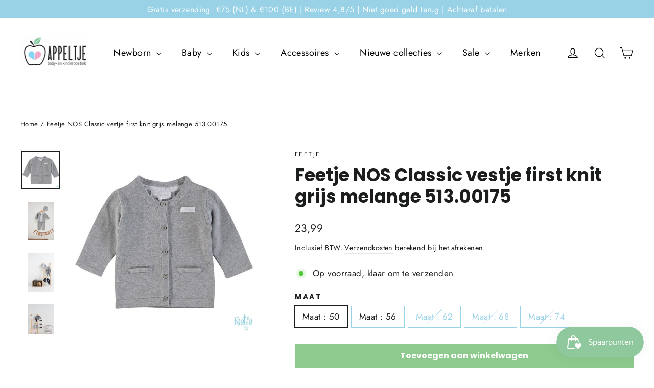

--- FILE ---
content_type: text/html; charset=utf-8
request_url: https://appeltjeleerdam.nl/products/feetje-nos-classic-vestje-first-knit-grijs-melange-513-00175
body_size: 40318
content:
<!doctype html>
<html class="no-js" lang="nl" dir="ltr">
<head>
  
  <!-- Google Tag Manager -->
	<script>(function(w,d,s,l,i){w[l]=w[l]||[];w[l].push({'gtm.start':
	new Date().getTime(),event:'gtm.js'});var f=d.getElementsByTagName(s)[0],
	j=d.createElement(s),dl=l!='dataLayer'?'&l='+l:'';j.async=true;j.src=
	'https://www.googletagmanager.com/gtm.js?id='+i+dl;f.parentNode.insertBefore(j,f);
	})(window,document,'script','dataLayer','GTM-MVRLD7X');</script>
  <!-- End Google Tag Manager -->
  
  <meta charset="utf-8">
  <meta http-equiv="X-UA-Compatible" content="IE=edge,chrome=1">
  <meta name="viewport" content="width=device-width,initial-scale=1">
  <meta name="theme-color" content="#8ec98e">
  <link rel="canonical" href="https://appeltjeleerdam.nl/products/feetje-nos-classic-vestje-first-knit-grijs-melange-513-00175">
  <link rel="preconnect" href="https://cdn.shopify.com">
  <link rel="preconnect" href="https://fonts.shopifycdn.com">
  <link rel="dns-prefetch" href="https://productreviews.shopifycdn.com">
  <link rel="dns-prefetch" href="https://ajax.googleapis.com">
  <link rel="dns-prefetch" href="https://maps.googleapis.com">
  <link rel="dns-prefetch" href="https://maps.gstatic.com"><link rel="shortcut icon" href="//appeltjeleerdam.nl/cdn/shop/files/Ontwerp_zonder_titel_62_32x32.png?v=1648042134" type="image/png" /><title>Feetje NOS Classic vestje first knit grijs melange 513.00175
&ndash; Appeltje Leerdam
</title>
<meta name="description" content="Feetje NOS Classic vestje first knit grijs melange 513.00175"><meta property="og:site_name" content="Appeltje Leerdam">
  <meta property="og:url" content="https://appeltjeleerdam.nl/products/feetje-nos-classic-vestje-first-knit-grijs-melange-513-00175">
  <meta property="og:title" content="Feetje NOS Classic vestje first knit grijs melange 513.00175">
  <meta property="og:type" content="product">
  <meta property="og:description" content="Feetje NOS Classic vestje first knit grijs melange 513.00175"><meta property="og:image" content="http://appeltjeleerdam.nl/cdn/shop/products/nos98-51300175-grijs-melange.jpg?v=1738943418">
    <meta property="og:image:secure_url" content="https://appeltjeleerdam.nl/cdn/shop/products/nos98-51300175-grijs-melange.jpg?v=1738943418">
    <meta property="og:image:width" content="800">
    <meta property="og:image:height" content="800"><meta name="twitter:site" content="@">
  <meta name="twitter:card" content="summary_large_image">
  <meta name="twitter:title" content="Feetje NOS Classic vestje first knit grijs melange 513.00175">
  <meta name="twitter:description" content="Feetje NOS Classic vestje first knit grijs melange 513.00175">
<style data-shopify>@font-face {
  font-family: Poppins;
  font-weight: 700;
  font-style: normal;
  font-display: swap;
  src: url("//appeltjeleerdam.nl/cdn/fonts/poppins/poppins_n7.56758dcf284489feb014a026f3727f2f20a54626.woff2") format("woff2"),
       url("//appeltjeleerdam.nl/cdn/fonts/poppins/poppins_n7.f34f55d9b3d3205d2cd6f64955ff4b36f0cfd8da.woff") format("woff");
}

  @font-face {
  font-family: Jost;
  font-weight: 400;
  font-style: normal;
  font-display: swap;
  src: url("//appeltjeleerdam.nl/cdn/fonts/jost/jost_n4.d47a1b6347ce4a4c9f437608011273009d91f2b7.woff2") format("woff2"),
       url("//appeltjeleerdam.nl/cdn/fonts/jost/jost_n4.791c46290e672b3f85c3d1c651ef2efa3819eadd.woff") format("woff");
}


  @font-face {
  font-family: Jost;
  font-weight: 600;
  font-style: normal;
  font-display: swap;
  src: url("//appeltjeleerdam.nl/cdn/fonts/jost/jost_n6.ec1178db7a7515114a2d84e3dd680832b7af8b99.woff2") format("woff2"),
       url("//appeltjeleerdam.nl/cdn/fonts/jost/jost_n6.b1178bb6bdd3979fef38e103a3816f6980aeaff9.woff") format("woff");
}

  @font-face {
  font-family: Jost;
  font-weight: 400;
  font-style: italic;
  font-display: swap;
  src: url("//appeltjeleerdam.nl/cdn/fonts/jost/jost_i4.b690098389649750ada222b9763d55796c5283a5.woff2") format("woff2"),
       url("//appeltjeleerdam.nl/cdn/fonts/jost/jost_i4.fd766415a47e50b9e391ae7ec04e2ae25e7e28b0.woff") format("woff");
}

  @font-face {
  font-family: Jost;
  font-weight: 600;
  font-style: italic;
  font-display: swap;
  src: url("//appeltjeleerdam.nl/cdn/fonts/jost/jost_i6.9af7e5f39e3a108c08f24047a4276332d9d7b85e.woff2") format("woff2"),
       url("//appeltjeleerdam.nl/cdn/fonts/jost/jost_i6.2bf310262638f998ed206777ce0b9a3b98b6fe92.woff") format("woff");
}

</style><link href="//appeltjeleerdam.nl/cdn/shop/t/6/assets/theme.css?v=72209890315749034941760705131" rel="stylesheet" type="text/css" media="all" />
<style data-shopify>:root {
    --typeHeaderPrimary: Poppins;
    --typeHeaderFallback: sans-serif;
    --typeHeaderSize: 35px;
    --typeHeaderWeight: 700;
    --typeHeaderLineHeight: 1.2;
    --typeHeaderSpacing: 0.0em;

    --typeBasePrimary:Jost;
    --typeBaseFallback:sans-serif;
    --typeBaseSize: 17px;
    --typeBaseWeight: 400;
    --typeBaseLineHeight: 1.6;
    --typeBaseSpacing: 0.025em;

    --iconWeight: 3px;
    --iconLinecaps: miter;
  }

  
.collection-hero__content:before,
  .hero__image-wrapper:before,
  .hero__media:before {
    background-image: linear-gradient(to bottom, rgba(0, 0, 0, 0.0) 0%, rgba(0, 0, 0, 0.0) 40%, rgba(0, 0, 0, 0.62) 100%);
  }

  .skrim__item-content .skrim__overlay:after {
    background-image: linear-gradient(to bottom, rgba(0, 0, 0, 0.0) 30%, rgba(0, 0, 0, 0.62) 100%);
  }

  .placeholder-content {
    background-image: linear-gradient(100deg, #ffffff 40%, #f7f7f7 63%, #ffffff 79%);
  }</style><script>
    document.documentElement.className = document.documentElement.className.replace('no-js', 'js');

    window.theme = window.theme || {};
    theme.routes = {
      home: "/",
      cart: "/cart.js",
      cartPage: "/cart",
      cartAdd: "/cart/add.js",
      cartChange: "/cart/change.js",
      search: "/search"
    };
    theme.strings = {
      soldOut: "Uitverkocht",
      unavailable: "Niet beschikbaar",
      inStockLabel: "Op voorraad, klaar om te verzenden",
      stockLabel: "Weinig voorraad - [count] items over",
      willNotShipUntil: "Klaar voor verzending [date]",
      willBeInStockAfter: "Weer op voorraad [date]",
      waitingForStock: "Inventaris onderweg",
      cartSavings: "Je bespaart [savings]",
      cartEmpty: "Je winkelwagen is momenteel leeg.",
      cartTermsConfirmation: "Je moet akkoord gaan met de verkoopvoorwaarden om af te rekenen",
      searchCollections: "Collecties:",
      searchPages: "Pagina\u0026#39;s:",
      searchArticles: "Artikelen:"
    };
    theme.settings = {
      dynamicVariantsEnable: true,
      cartType: "drawer",
      isCustomerTemplate: false,
      moneyFormat: "{{amount_with_comma_separator}}",
      predictiveSearch: true,
      predictiveSearchType: "product,article,page,collection",
      quickView: true,
      themeName: 'Motion',
      themeVersion: "8.5.1"
    };
  </script>

  <script>window.performance && window.performance.mark && window.performance.mark('shopify.content_for_header.start');</script><meta name="facebook-domain-verification" content="54hkuw6nrb7obocz898mmmof8sbbk5">
<meta name="google-site-verification" content="4VoSx8s013C4wvW3k16BlVsruv7W45Mq6qiA943X8mM">
<meta id="shopify-digital-wallet" name="shopify-digital-wallet" content="/62341546209/digital_wallets/dialog">
<link rel="alternate" type="application/json+oembed" href="https://appeltjeleerdam.nl/products/feetje-nos-classic-vestje-first-knit-grijs-melange-513-00175.oembed">
<script async="async" src="/checkouts/internal/preloads.js?locale=nl-NL"></script>
<script id="shopify-features" type="application/json">{"accessToken":"53fac132e8cd8c2ce66c9ad00f47b506","betas":["rich-media-storefront-analytics"],"domain":"appeltjeleerdam.nl","predictiveSearch":true,"shopId":62341546209,"locale":"nl"}</script>
<script>var Shopify = Shopify || {};
Shopify.shop = "appeltje-leerdam.myshopify.com";
Shopify.locale = "nl";
Shopify.currency = {"active":"EUR","rate":"1.0"};
Shopify.country = "NL";
Shopify.theme = {"name":"Kopie van Motion","id":133039653089,"schema_name":"Motion","schema_version":"8.5.1","theme_store_id":847,"role":"main"};
Shopify.theme.handle = "null";
Shopify.theme.style = {"id":null,"handle":null};
Shopify.cdnHost = "appeltjeleerdam.nl/cdn";
Shopify.routes = Shopify.routes || {};
Shopify.routes.root = "/";</script>
<script type="module">!function(o){(o.Shopify=o.Shopify||{}).modules=!0}(window);</script>
<script>!function(o){function n(){var o=[];function n(){o.push(Array.prototype.slice.apply(arguments))}return n.q=o,n}var t=o.Shopify=o.Shopify||{};t.loadFeatures=n(),t.autoloadFeatures=n()}(window);</script>
<script id="shop-js-analytics" type="application/json">{"pageType":"product"}</script>
<script defer="defer" async type="module" src="//appeltjeleerdam.nl/cdn/shopifycloud/shop-js/modules/v2/client.init-shop-cart-sync_UynczhNm.nl.esm.js"></script>
<script defer="defer" async type="module" src="//appeltjeleerdam.nl/cdn/shopifycloud/shop-js/modules/v2/chunk.common_DcaMryZs.esm.js"></script>
<script defer="defer" async type="module" src="//appeltjeleerdam.nl/cdn/shopifycloud/shop-js/modules/v2/chunk.modal_BN20bkrG.esm.js"></script>
<script type="module">
  await import("//appeltjeleerdam.nl/cdn/shopifycloud/shop-js/modules/v2/client.init-shop-cart-sync_UynczhNm.nl.esm.js");
await import("//appeltjeleerdam.nl/cdn/shopifycloud/shop-js/modules/v2/chunk.common_DcaMryZs.esm.js");
await import("//appeltjeleerdam.nl/cdn/shopifycloud/shop-js/modules/v2/chunk.modal_BN20bkrG.esm.js");

  window.Shopify.SignInWithShop?.initShopCartSync?.({"fedCMEnabled":true,"windoidEnabled":true});

</script>
<script>(function() {
  var isLoaded = false;
  function asyncLoad() {
    if (isLoaded) return;
    isLoaded = true;
    var urls = ["https:\/\/js.smile.io\/v1\/smile-shopify.js?shop=appeltje-leerdam.myshopify.com","https:\/\/outsellapp.com\/app\/bundleTYPage.js?shop=appeltje-leerdam.myshopify.com","https:\/\/cdn.one.store\/javascript\/dist\/1.0\/jcr-widget.js?account_id=shopify:appeltje-leerdam.myshopify.com\u0026shop=appeltje-leerdam.myshopify.com","https:\/\/static.klaviyo.com\/onsite\/js\/klaviyo.js?company_id=V2cTjQ\u0026shop=appeltje-leerdam.myshopify.com","https:\/\/static.klaviyo.com\/onsite\/js\/klaviyo.js?company_id=V2cTjQ\u0026shop=appeltje-leerdam.myshopify.com","https:\/\/static.klaviyo.com\/onsite\/js\/klaviyo.js?company_id=TfAsDy\u0026shop=appeltje-leerdam.myshopify.com"];
    for (var i = 0; i < urls.length; i++) {
      var s = document.createElement('script');
      s.type = 'text/javascript';
      s.async = true;
      s.src = urls[i];
      var x = document.getElementsByTagName('script')[0];
      x.parentNode.insertBefore(s, x);
    }
  };
  if(window.attachEvent) {
    window.attachEvent('onload', asyncLoad);
  } else {
    window.addEventListener('load', asyncLoad, false);
  }
})();</script>
<script id="__st">var __st={"a":62341546209,"offset":3600,"reqid":"3b6b3773-ccf3-4452-bf3b-8b6f1e134697-1769704697","pageurl":"appeltjeleerdam.nl\/products\/feetje-nos-classic-vestje-first-knit-grijs-melange-513-00175","u":"56b0e22d89b0","p":"product","rtyp":"product","rid":7677011624161};</script>
<script>window.ShopifyPaypalV4VisibilityTracking = true;</script>
<script id="captcha-bootstrap">!function(){'use strict';const t='contact',e='account',n='new_comment',o=[[t,t],['blogs',n],['comments',n],[t,'customer']],c=[[e,'customer_login'],[e,'guest_login'],[e,'recover_customer_password'],[e,'create_customer']],r=t=>t.map((([t,e])=>`form[action*='/${t}']:not([data-nocaptcha='true']) input[name='form_type'][value='${e}']`)).join(','),a=t=>()=>t?[...document.querySelectorAll(t)].map((t=>t.form)):[];function s(){const t=[...o],e=r(t);return a(e)}const i='password',u='form_key',d=['recaptcha-v3-token','g-recaptcha-response','h-captcha-response',i],f=()=>{try{return window.sessionStorage}catch{return}},m='__shopify_v',_=t=>t.elements[u];function p(t,e,n=!1){try{const o=window.sessionStorage,c=JSON.parse(o.getItem(e)),{data:r}=function(t){const{data:e,action:n}=t;return t[m]||n?{data:e,action:n}:{data:t,action:n}}(c);for(const[e,n]of Object.entries(r))t.elements[e]&&(t.elements[e].value=n);n&&o.removeItem(e)}catch(o){console.error('form repopulation failed',{error:o})}}const l='form_type',E='cptcha';function T(t){t.dataset[E]=!0}const w=window,h=w.document,L='Shopify',v='ce_forms',y='captcha';let A=!1;((t,e)=>{const n=(g='f06e6c50-85a8-45c8-87d0-21a2b65856fe',I='https://cdn.shopify.com/shopifycloud/storefront-forms-hcaptcha/ce_storefront_forms_captcha_hcaptcha.v1.5.2.iife.js',D={infoText:'Beschermd door hCaptcha',privacyText:'Privacy',termsText:'Voorwaarden'},(t,e,n)=>{const o=w[L][v],c=o.bindForm;if(c)return c(t,g,e,D).then(n);var r;o.q.push([[t,g,e,D],n]),r=I,A||(h.body.append(Object.assign(h.createElement('script'),{id:'captcha-provider',async:!0,src:r})),A=!0)});var g,I,D;w[L]=w[L]||{},w[L][v]=w[L][v]||{},w[L][v].q=[],w[L][y]=w[L][y]||{},w[L][y].protect=function(t,e){n(t,void 0,e),T(t)},Object.freeze(w[L][y]),function(t,e,n,w,h,L){const[v,y,A,g]=function(t,e,n){const i=e?o:[],u=t?c:[],d=[...i,...u],f=r(d),m=r(i),_=r(d.filter((([t,e])=>n.includes(e))));return[a(f),a(m),a(_),s()]}(w,h,L),I=t=>{const e=t.target;return e instanceof HTMLFormElement?e:e&&e.form},D=t=>v().includes(t);t.addEventListener('submit',(t=>{const e=I(t);if(!e)return;const n=D(e)&&!e.dataset.hcaptchaBound&&!e.dataset.recaptchaBound,o=_(e),c=g().includes(e)&&(!o||!o.value);(n||c)&&t.preventDefault(),c&&!n&&(function(t){try{if(!f())return;!function(t){const e=f();if(!e)return;const n=_(t);if(!n)return;const o=n.value;o&&e.removeItem(o)}(t);const e=Array.from(Array(32),(()=>Math.random().toString(36)[2])).join('');!function(t,e){_(t)||t.append(Object.assign(document.createElement('input'),{type:'hidden',name:u})),t.elements[u].value=e}(t,e),function(t,e){const n=f();if(!n)return;const o=[...t.querySelectorAll(`input[type='${i}']`)].map((({name:t})=>t)),c=[...d,...o],r={};for(const[a,s]of new FormData(t).entries())c.includes(a)||(r[a]=s);n.setItem(e,JSON.stringify({[m]:1,action:t.action,data:r}))}(t,e)}catch(e){console.error('failed to persist form',e)}}(e),e.submit())}));const S=(t,e)=>{t&&!t.dataset[E]&&(n(t,e.some((e=>e===t))),T(t))};for(const o of['focusin','change'])t.addEventListener(o,(t=>{const e=I(t);D(e)&&S(e,y())}));const B=e.get('form_key'),M=e.get(l),P=B&&M;t.addEventListener('DOMContentLoaded',(()=>{const t=y();if(P)for(const e of t)e.elements[l].value===M&&p(e,B);[...new Set([...A(),...v().filter((t=>'true'===t.dataset.shopifyCaptcha))])].forEach((e=>S(e,t)))}))}(h,new URLSearchParams(w.location.search),n,t,e,['guest_login'])})(!0,!0)}();</script>
<script integrity="sha256-4kQ18oKyAcykRKYeNunJcIwy7WH5gtpwJnB7kiuLZ1E=" data-source-attribution="shopify.loadfeatures" defer="defer" src="//appeltjeleerdam.nl/cdn/shopifycloud/storefront/assets/storefront/load_feature-a0a9edcb.js" crossorigin="anonymous"></script>
<script data-source-attribution="shopify.dynamic_checkout.dynamic.init">var Shopify=Shopify||{};Shopify.PaymentButton=Shopify.PaymentButton||{isStorefrontPortableWallets:!0,init:function(){window.Shopify.PaymentButton.init=function(){};var t=document.createElement("script");t.src="https://appeltjeleerdam.nl/cdn/shopifycloud/portable-wallets/latest/portable-wallets.nl.js",t.type="module",document.head.appendChild(t)}};
</script>
<script data-source-attribution="shopify.dynamic_checkout.buyer_consent">
  function portableWalletsHideBuyerConsent(e){var t=document.getElementById("shopify-buyer-consent"),n=document.getElementById("shopify-subscription-policy-button");t&&n&&(t.classList.add("hidden"),t.setAttribute("aria-hidden","true"),n.removeEventListener("click",e))}function portableWalletsShowBuyerConsent(e){var t=document.getElementById("shopify-buyer-consent"),n=document.getElementById("shopify-subscription-policy-button");t&&n&&(t.classList.remove("hidden"),t.removeAttribute("aria-hidden"),n.addEventListener("click",e))}window.Shopify?.PaymentButton&&(window.Shopify.PaymentButton.hideBuyerConsent=portableWalletsHideBuyerConsent,window.Shopify.PaymentButton.showBuyerConsent=portableWalletsShowBuyerConsent);
</script>
<script data-source-attribution="shopify.dynamic_checkout.cart.bootstrap">document.addEventListener("DOMContentLoaded",(function(){function t(){return document.querySelector("shopify-accelerated-checkout-cart, shopify-accelerated-checkout")}if(t())Shopify.PaymentButton.init();else{new MutationObserver((function(e,n){t()&&(Shopify.PaymentButton.init(),n.disconnect())})).observe(document.body,{childList:!0,subtree:!0})}}));
</script>
<script id='scb4127' type='text/javascript' async='' src='https://appeltjeleerdam.nl/cdn/shopifycloud/privacy-banner/storefront-banner.js'></script>
<script>window.performance && window.performance.mark && window.performance.mark('shopify.content_for_header.end');</script>

  <script src="//appeltjeleerdam.nl/cdn/shop/t/6/assets/vendor-scripts-v14.js" defer="defer"></script><script src="//appeltjeleerdam.nl/cdn/shop/t/6/assets/theme.js?v=6090758120793884911743164397" defer="defer"></script><script src="//appeltjeleerdam.nl/cdn/shop/t/6/assets/bss-file-configdata.js?v=19453381437224918031677581416" type="text/javascript"></script> <script src="//appeltjeleerdam.nl/cdn/shop/t/6/assets/bss-file-configdata-banner.js?v=151034973688681356691678460043" type="text/javascript"></script> <script src="//appeltjeleerdam.nl/cdn/shop/t/6/assets/bss-file-configdata-popup.js?v=173992696638277510541680353390" type="text/javascript"></script><script>
                if (typeof BSS_PL == 'undefined') {
                    var BSS_PL = {};
                }
                var bssPlApiServer = "https://product-labels-pro.bsscommerce.com";
                BSS_PL.customerTags = 'null';
                BSS_PL.customerId = 'null';
                BSS_PL.configData = configDatas;
                BSS_PL.configDataBanner = configDataBanners ? configDataBanners : []
                BSS_PL.configDataPopup = configDataPopups ? configDataPopups : [];
                BSS_PL.storeId = 23745;
                BSS_PL.currentPlan = "false";
                BSS_PL.storeIdCustomOld = "10678";
                BSS_PL.storeIdOldWIthPriority = "12200";
                BSS_PL.apiServerProduction = "https://product-labels-pro.bsscommerce.com";
                
                BSS_PL.integration = {"laiReview":{"status":0,"config":[]}}
                </script>
            <style>
.homepage-slideshow .slick-slide .bss_pl_img {
    visibility: hidden !important;
}
</style><script>function fixBugForStores($, BSS_PL, parent, page, htmlLabel) { return false;}</script>
                    <!-- BEGIN app block: shopify://apps/ta-labels-badges/blocks/bss-pl-config-data/91bfe765-b604-49a1-805e-3599fa600b24 --><script
    id='bss-pl-config-data'
>
	let TAE_StoreId = "23745";
	if (typeof BSS_PL == 'undefined' || TAE_StoreId !== "") {
  		var BSS_PL = {};
		BSS_PL.storeId = 23745;
		BSS_PL.currentPlan = "free";
		BSS_PL.apiServerProduction = "https://product-labels-pro.bsscommerce.com";
		BSS_PL.publicAccessToken = null;
		BSS_PL.customerTags = "null";
		BSS_PL.customerId = "null";
		BSS_PL.storeIdCustomOld = 10678;
		BSS_PL.storeIdOldWIthPriority = 12200;
		BSS_PL.storeIdOptimizeAppendLabel = null
		BSS_PL.optimizeCodeIds = null; 
		BSS_PL.extendedFeatureIds = null;
		BSS_PL.integration = {"laiReview":{"status":0,"config":[]}};
		BSS_PL.settingsData  = {};
		BSS_PL.configProductMetafields = null;
		BSS_PL.configVariantMetafields = null;
		
		BSS_PL.configData = [].concat();

		
		BSS_PL.configDataBanner = [].concat();

		
		BSS_PL.configDataPopup = [].concat();

		
		BSS_PL.configDataLabelGroup = [].concat();
		
		
		BSS_PL.collectionID = ``;
		BSS_PL.collectionHandle = ``;
		BSS_PL.collectionTitle = ``;

		
		BSS_PL.conditionConfigData = [].concat();
	}
</script>




<style>
    
    

</style>

<script>
    function bssLoadScripts(src, callback, isDefer = false) {
        const scriptTag = document.createElement('script');
        document.head.appendChild(scriptTag);
        scriptTag.src = src;
        if (isDefer) {
            scriptTag.defer = true;
        } else {
            scriptTag.async = true;
        }
        if (callback) {
            scriptTag.addEventListener('load', function () {
                callback();
            });
        }
    }
    const scriptUrls = [
        "https://cdn.shopify.com/extensions/019c0a9d-6c58-770d-89d3-cffa33971192/product-label-569/assets/bss-pl-init-helper.js",
        "https://cdn.shopify.com/extensions/019c0a9d-6c58-770d-89d3-cffa33971192/product-label-569/assets/bss-pl-init-config-run-scripts.js",
    ];
    Promise.all(scriptUrls.map((script) => new Promise((resolve) => bssLoadScripts(script, resolve)))).then((res) => {
        console.log('BSS scripts loaded');
        window.bssScriptsLoaded = true;
    });

	function bssInitScripts() {
		if (BSS_PL.configData.length) {
			const enabledFeature = [
				{ type: 1, script: "https://cdn.shopify.com/extensions/019c0a9d-6c58-770d-89d3-cffa33971192/product-label-569/assets/bss-pl-init-for-label.js" },
				{ type: 2, badge: [0, 7, 8], script: "https://cdn.shopify.com/extensions/019c0a9d-6c58-770d-89d3-cffa33971192/product-label-569/assets/bss-pl-init-for-badge-product-name.js" },
				{ type: 2, badge: [1, 11], script: "https://cdn.shopify.com/extensions/019c0a9d-6c58-770d-89d3-cffa33971192/product-label-569/assets/bss-pl-init-for-badge-product-image.js" },
				{ type: 2, badge: 2, script: "https://cdn.shopify.com/extensions/019c0a9d-6c58-770d-89d3-cffa33971192/product-label-569/assets/bss-pl-init-for-badge-custom-selector.js" },
				{ type: 2, badge: [3, 9, 10], script: "https://cdn.shopify.com/extensions/019c0a9d-6c58-770d-89d3-cffa33971192/product-label-569/assets/bss-pl-init-for-badge-price.js" },
				{ type: 2, badge: 4, script: "https://cdn.shopify.com/extensions/019c0a9d-6c58-770d-89d3-cffa33971192/product-label-569/assets/bss-pl-init-for-badge-add-to-cart-btn.js" },
				{ type: 2, badge: 5, script: "https://cdn.shopify.com/extensions/019c0a9d-6c58-770d-89d3-cffa33971192/product-label-569/assets/bss-pl-init-for-badge-quantity-box.js" },
				{ type: 2, badge: 6, script: "https://cdn.shopify.com/extensions/019c0a9d-6c58-770d-89d3-cffa33971192/product-label-569/assets/bss-pl-init-for-badge-buy-it-now-btn.js" }
			]
				.filter(({ type, badge }) => BSS_PL.configData.some(item => item.label_type === type && (badge === undefined || (Array.isArray(badge) ? badge.includes(item.badge_type) : item.badge_type === badge))) || (type === 1 && BSS_PL.configDataLabelGroup && BSS_PL.configDataLabelGroup.length))
				.map(({ script }) => script);
				
            enabledFeature.forEach((src) => bssLoadScripts(src));

            if (enabledFeature.length) {
                const src = "https://cdn.shopify.com/extensions/019c0a9d-6c58-770d-89d3-cffa33971192/product-label-569/assets/bss-product-label-js.js";
                bssLoadScripts(src);
            }
        }

        if (BSS_PL.configDataBanner && BSS_PL.configDataBanner.length) {
            const src = "https://cdn.shopify.com/extensions/019c0a9d-6c58-770d-89d3-cffa33971192/product-label-569/assets/bss-product-label-banner.js";
            bssLoadScripts(src);
        }

        if (BSS_PL.configDataPopup && BSS_PL.configDataPopup.length) {
            const src = "https://cdn.shopify.com/extensions/019c0a9d-6c58-770d-89d3-cffa33971192/product-label-569/assets/bss-product-label-popup.js";
            bssLoadScripts(src);
        }

        if (window.location.search.includes('bss-pl-custom-selector')) {
            const src = "https://cdn.shopify.com/extensions/019c0a9d-6c58-770d-89d3-cffa33971192/product-label-569/assets/bss-product-label-custom-position.js";
            bssLoadScripts(src, null, true);
        }
    }
    bssInitScripts();
</script>


<!-- END app block --><link href="https://cdn.shopify.com/extensions/019c0a9d-6c58-770d-89d3-cffa33971192/product-label-569/assets/bss-pl-style.min.css" rel="stylesheet" type="text/css" media="all">
<script src="https://cdn.shopify.com/extensions/019c08f1-3026-7d88-b334-efc6d92b9f06/smile-io-280/assets/smile-loader.js" type="text/javascript" defer="defer"></script>
<script src="https://cdn.shopify.com/extensions/38a51509-5508-48e6-9854-6b4597cb852d/outsell-cross-sell-upsell-58/assets/bundle.js" type="text/javascript" defer="defer"></script>
<link href="https://monorail-edge.shopifysvc.com" rel="dns-prefetch">
<script>(function(){if ("sendBeacon" in navigator && "performance" in window) {try {var session_token_from_headers = performance.getEntriesByType('navigation')[0].serverTiming.find(x => x.name == '_s').description;} catch {var session_token_from_headers = undefined;}var session_cookie_matches = document.cookie.match(/_shopify_s=([^;]*)/);var session_token_from_cookie = session_cookie_matches && session_cookie_matches.length === 2 ? session_cookie_matches[1] : "";var session_token = session_token_from_headers || session_token_from_cookie || "";function handle_abandonment_event(e) {var entries = performance.getEntries().filter(function(entry) {return /monorail-edge.shopifysvc.com/.test(entry.name);});if (!window.abandonment_tracked && entries.length === 0) {window.abandonment_tracked = true;var currentMs = Date.now();var navigation_start = performance.timing.navigationStart;var payload = {shop_id: 62341546209,url: window.location.href,navigation_start,duration: currentMs - navigation_start,session_token,page_type: "product"};window.navigator.sendBeacon("https://monorail-edge.shopifysvc.com/v1/produce", JSON.stringify({schema_id: "online_store_buyer_site_abandonment/1.1",payload: payload,metadata: {event_created_at_ms: currentMs,event_sent_at_ms: currentMs}}));}}window.addEventListener('pagehide', handle_abandonment_event);}}());</script>
<script id="web-pixels-manager-setup">(function e(e,d,r,n,o){if(void 0===o&&(o={}),!Boolean(null===(a=null===(i=window.Shopify)||void 0===i?void 0:i.analytics)||void 0===a?void 0:a.replayQueue)){var i,a;window.Shopify=window.Shopify||{};var t=window.Shopify;t.analytics=t.analytics||{};var s=t.analytics;s.replayQueue=[],s.publish=function(e,d,r){return s.replayQueue.push([e,d,r]),!0};try{self.performance.mark("wpm:start")}catch(e){}var l=function(){var e={modern:/Edge?\/(1{2}[4-9]|1[2-9]\d|[2-9]\d{2}|\d{4,})\.\d+(\.\d+|)|Firefox\/(1{2}[4-9]|1[2-9]\d|[2-9]\d{2}|\d{4,})\.\d+(\.\d+|)|Chrom(ium|e)\/(9{2}|\d{3,})\.\d+(\.\d+|)|(Maci|X1{2}).+ Version\/(15\.\d+|(1[6-9]|[2-9]\d|\d{3,})\.\d+)([,.]\d+|)( \(\w+\)|)( Mobile\/\w+|) Safari\/|Chrome.+OPR\/(9{2}|\d{3,})\.\d+\.\d+|(CPU[ +]OS|iPhone[ +]OS|CPU[ +]iPhone|CPU IPhone OS|CPU iPad OS)[ +]+(15[._]\d+|(1[6-9]|[2-9]\d|\d{3,})[._]\d+)([._]\d+|)|Android:?[ /-](13[3-9]|1[4-9]\d|[2-9]\d{2}|\d{4,})(\.\d+|)(\.\d+|)|Android.+Firefox\/(13[5-9]|1[4-9]\d|[2-9]\d{2}|\d{4,})\.\d+(\.\d+|)|Android.+Chrom(ium|e)\/(13[3-9]|1[4-9]\d|[2-9]\d{2}|\d{4,})\.\d+(\.\d+|)|SamsungBrowser\/([2-9]\d|\d{3,})\.\d+/,legacy:/Edge?\/(1[6-9]|[2-9]\d|\d{3,})\.\d+(\.\d+|)|Firefox\/(5[4-9]|[6-9]\d|\d{3,})\.\d+(\.\d+|)|Chrom(ium|e)\/(5[1-9]|[6-9]\d|\d{3,})\.\d+(\.\d+|)([\d.]+$|.*Safari\/(?![\d.]+ Edge\/[\d.]+$))|(Maci|X1{2}).+ Version\/(10\.\d+|(1[1-9]|[2-9]\d|\d{3,})\.\d+)([,.]\d+|)( \(\w+\)|)( Mobile\/\w+|) Safari\/|Chrome.+OPR\/(3[89]|[4-9]\d|\d{3,})\.\d+\.\d+|(CPU[ +]OS|iPhone[ +]OS|CPU[ +]iPhone|CPU IPhone OS|CPU iPad OS)[ +]+(10[._]\d+|(1[1-9]|[2-9]\d|\d{3,})[._]\d+)([._]\d+|)|Android:?[ /-](13[3-9]|1[4-9]\d|[2-9]\d{2}|\d{4,})(\.\d+|)(\.\d+|)|Mobile Safari.+OPR\/([89]\d|\d{3,})\.\d+\.\d+|Android.+Firefox\/(13[5-9]|1[4-9]\d|[2-9]\d{2}|\d{4,})\.\d+(\.\d+|)|Android.+Chrom(ium|e)\/(13[3-9]|1[4-9]\d|[2-9]\d{2}|\d{4,})\.\d+(\.\d+|)|Android.+(UC? ?Browser|UCWEB|U3)[ /]?(15\.([5-9]|\d{2,})|(1[6-9]|[2-9]\d|\d{3,})\.\d+)\.\d+|SamsungBrowser\/(5\.\d+|([6-9]|\d{2,})\.\d+)|Android.+MQ{2}Browser\/(14(\.(9|\d{2,})|)|(1[5-9]|[2-9]\d|\d{3,})(\.\d+|))(\.\d+|)|K[Aa][Ii]OS\/(3\.\d+|([4-9]|\d{2,})\.\d+)(\.\d+|)/},d=e.modern,r=e.legacy,n=navigator.userAgent;return n.match(d)?"modern":n.match(r)?"legacy":"unknown"}(),u="modern"===l?"modern":"legacy",c=(null!=n?n:{modern:"",legacy:""})[u],f=function(e){return[e.baseUrl,"/wpm","/b",e.hashVersion,"modern"===e.buildTarget?"m":"l",".js"].join("")}({baseUrl:d,hashVersion:r,buildTarget:u}),m=function(e){var d=e.version,r=e.bundleTarget,n=e.surface,o=e.pageUrl,i=e.monorailEndpoint;return{emit:function(e){var a=e.status,t=e.errorMsg,s=(new Date).getTime(),l=JSON.stringify({metadata:{event_sent_at_ms:s},events:[{schema_id:"web_pixels_manager_load/3.1",payload:{version:d,bundle_target:r,page_url:o,status:a,surface:n,error_msg:t},metadata:{event_created_at_ms:s}}]});if(!i)return console&&console.warn&&console.warn("[Web Pixels Manager] No Monorail endpoint provided, skipping logging."),!1;try{return self.navigator.sendBeacon.bind(self.navigator)(i,l)}catch(e){}var u=new XMLHttpRequest;try{return u.open("POST",i,!0),u.setRequestHeader("Content-Type","text/plain"),u.send(l),!0}catch(e){return console&&console.warn&&console.warn("[Web Pixels Manager] Got an unhandled error while logging to Monorail."),!1}}}}({version:r,bundleTarget:l,surface:e.surface,pageUrl:self.location.href,monorailEndpoint:e.monorailEndpoint});try{o.browserTarget=l,function(e){var d=e.src,r=e.async,n=void 0===r||r,o=e.onload,i=e.onerror,a=e.sri,t=e.scriptDataAttributes,s=void 0===t?{}:t,l=document.createElement("script"),u=document.querySelector("head"),c=document.querySelector("body");if(l.async=n,l.src=d,a&&(l.integrity=a,l.crossOrigin="anonymous"),s)for(var f in s)if(Object.prototype.hasOwnProperty.call(s,f))try{l.dataset[f]=s[f]}catch(e){}if(o&&l.addEventListener("load",o),i&&l.addEventListener("error",i),u)u.appendChild(l);else{if(!c)throw new Error("Did not find a head or body element to append the script");c.appendChild(l)}}({src:f,async:!0,onload:function(){if(!function(){var e,d;return Boolean(null===(d=null===(e=window.Shopify)||void 0===e?void 0:e.analytics)||void 0===d?void 0:d.initialized)}()){var d=window.webPixelsManager.init(e)||void 0;if(d){var r=window.Shopify.analytics;r.replayQueue.forEach((function(e){var r=e[0],n=e[1],o=e[2];d.publishCustomEvent(r,n,o)})),r.replayQueue=[],r.publish=d.publishCustomEvent,r.visitor=d.visitor,r.initialized=!0}}},onerror:function(){return m.emit({status:"failed",errorMsg:"".concat(f," has failed to load")})},sri:function(e){var d=/^sha384-[A-Za-z0-9+/=]+$/;return"string"==typeof e&&d.test(e)}(c)?c:"",scriptDataAttributes:o}),m.emit({status:"loading"})}catch(e){m.emit({status:"failed",errorMsg:(null==e?void 0:e.message)||"Unknown error"})}}})({shopId: 62341546209,storefrontBaseUrl: "https://appeltjeleerdam.nl",extensionsBaseUrl: "https://extensions.shopifycdn.com/cdn/shopifycloud/web-pixels-manager",monorailEndpoint: "https://monorail-edge.shopifysvc.com/unstable/produce_batch",surface: "storefront-renderer",enabledBetaFlags: ["2dca8a86"],webPixelsConfigList: [{"id":"1680998748","configuration":"{\"config\":\"{\\\"google_tag_ids\\\":[\\\"GT-5MG6RNLH\\\",\\\"G-7X7VE46TST\\\"],\\\"target_country\\\":\\\"ZZ\\\",\\\"gtag_events\\\":[{\\\"type\\\":\\\"begin_checkout\\\",\\\"action_label\\\":\\\"G-7X7VE46TST\\\"},{\\\"type\\\":\\\"search\\\",\\\"action_label\\\":\\\"G-7X7VE46TST\\\"},{\\\"type\\\":\\\"view_item\\\",\\\"action_label\\\":[\\\"MC-015571RD3S\\\",\\\"G-7X7VE46TST\\\"]},{\\\"type\\\":\\\"purchase\\\",\\\"action_label\\\":[\\\"MC-015571RD3S\\\",\\\"G-7X7VE46TST\\\"]},{\\\"type\\\":\\\"page_view\\\",\\\"action_label\\\":[\\\"MC-015571RD3S\\\",\\\"G-7X7VE46TST\\\"]},{\\\"type\\\":\\\"add_payment_info\\\",\\\"action_label\\\":\\\"G-7X7VE46TST\\\"},{\\\"type\\\":\\\"add_to_cart\\\",\\\"action_label\\\":\\\"G-7X7VE46TST\\\"}],\\\"enable_monitoring_mode\\\":false}\"}","eventPayloadVersion":"v1","runtimeContext":"OPEN","scriptVersion":"b2a88bafab3e21179ed38636efcd8a93","type":"APP","apiClientId":1780363,"privacyPurposes":[],"dataSharingAdjustments":{"protectedCustomerApprovalScopes":["read_customer_address","read_customer_email","read_customer_name","read_customer_personal_data","read_customer_phone"]}},{"id":"438927708","configuration":"{\"pixel_id\":\"882787609102416\",\"pixel_type\":\"facebook_pixel\",\"metaapp_system_user_token\":\"-\"}","eventPayloadVersion":"v1","runtimeContext":"OPEN","scriptVersion":"ca16bc87fe92b6042fbaa3acc2fbdaa6","type":"APP","apiClientId":2329312,"privacyPurposes":["ANALYTICS","MARKETING","SALE_OF_DATA"],"dataSharingAdjustments":{"protectedCustomerApprovalScopes":["read_customer_address","read_customer_email","read_customer_name","read_customer_personal_data","read_customer_phone"]}},{"id":"shopify-app-pixel","configuration":"{}","eventPayloadVersion":"v1","runtimeContext":"STRICT","scriptVersion":"0450","apiClientId":"shopify-pixel","type":"APP","privacyPurposes":["ANALYTICS","MARKETING"]},{"id":"shopify-custom-pixel","eventPayloadVersion":"v1","runtimeContext":"LAX","scriptVersion":"0450","apiClientId":"shopify-pixel","type":"CUSTOM","privacyPurposes":["ANALYTICS","MARKETING"]}],isMerchantRequest: false,initData: {"shop":{"name":"Appeltje Leerdam","paymentSettings":{"currencyCode":"EUR"},"myshopifyDomain":"appeltje-leerdam.myshopify.com","countryCode":"NL","storefrontUrl":"https:\/\/appeltjeleerdam.nl"},"customer":null,"cart":null,"checkout":null,"productVariants":[{"price":{"amount":23.99,"currencyCode":"EUR"},"product":{"title":"Feetje NOS Classic vestje first knit grijs melange 513.00175","vendor":"Feetje","id":"7677011624161","untranslatedTitle":"Feetje NOS Classic vestje first knit grijs melange 513.00175","url":"\/products\/feetje-nos-classic-vestje-first-knit-grijs-melange-513-00175","type":""},"id":"42811538997473","image":{"src":"\/\/appeltjeleerdam.nl\/cdn\/shop\/products\/nos98-51300175-grijs-melange.jpg?v=1738943418"},"sku":"51300175","title":"Maat : 50","untranslatedTitle":"Maat : 50"},{"price":{"amount":23.99,"currencyCode":"EUR"},"product":{"title":"Feetje NOS Classic vestje first knit grijs melange 513.00175","vendor":"Feetje","id":"7677011624161","untranslatedTitle":"Feetje NOS Classic vestje first knit grijs melange 513.00175","url":"\/products\/feetje-nos-classic-vestje-first-knit-grijs-melange-513-00175","type":""},"id":"42811539030241","image":{"src":"\/\/appeltjeleerdam.nl\/cdn\/shop\/products\/nos98-51300175-grijs-melange.jpg?v=1738943418"},"sku":"51300175","title":"Maat : 56","untranslatedTitle":"Maat : 56"},{"price":{"amount":23.99,"currencyCode":"EUR"},"product":{"title":"Feetje NOS Classic vestje first knit grijs melange 513.00175","vendor":"Feetje","id":"7677011624161","untranslatedTitle":"Feetje NOS Classic vestje first knit grijs melange 513.00175","url":"\/products\/feetje-nos-classic-vestje-first-knit-grijs-melange-513-00175","type":""},"id":"42811539063009","image":{"src":"\/\/appeltjeleerdam.nl\/cdn\/shop\/products\/nos98-51300175-grijs-melange.jpg?v=1738943418"},"sku":"51300175","title":"Maat : 62","untranslatedTitle":"Maat : 62"},{"price":{"amount":23.99,"currencyCode":"EUR"},"product":{"title":"Feetje NOS Classic vestje first knit grijs melange 513.00175","vendor":"Feetje","id":"7677011624161","untranslatedTitle":"Feetje NOS Classic vestje first knit grijs melange 513.00175","url":"\/products\/feetje-nos-classic-vestje-first-knit-grijs-melange-513-00175","type":""},"id":"42811539095777","image":{"src":"\/\/appeltjeleerdam.nl\/cdn\/shop\/products\/nos98-51300175-grijs-melange.jpg?v=1738943418"},"sku":"51300175","title":"Maat : 68","untranslatedTitle":"Maat : 68"},{"price":{"amount":23.99,"currencyCode":"EUR"},"product":{"title":"Feetje NOS Classic vestje first knit grijs melange 513.00175","vendor":"Feetje","id":"7677011624161","untranslatedTitle":"Feetje NOS Classic vestje first knit grijs melange 513.00175","url":"\/products\/feetje-nos-classic-vestje-first-knit-grijs-melange-513-00175","type":""},"id":"42811539128545","image":{"src":"\/\/appeltjeleerdam.nl\/cdn\/shop\/products\/nos98-51300175-grijs-melange.jpg?v=1738943418"},"sku":"51300175","title":"Maat : 74","untranslatedTitle":"Maat : 74"}],"purchasingCompany":null},},"https://appeltjeleerdam.nl/cdn","1d2a099fw23dfb22ep557258f5m7a2edbae",{"modern":"","legacy":""},{"shopId":"62341546209","storefrontBaseUrl":"https:\/\/appeltjeleerdam.nl","extensionBaseUrl":"https:\/\/extensions.shopifycdn.com\/cdn\/shopifycloud\/web-pixels-manager","surface":"storefront-renderer","enabledBetaFlags":"[\"2dca8a86\"]","isMerchantRequest":"false","hashVersion":"1d2a099fw23dfb22ep557258f5m7a2edbae","publish":"custom","events":"[[\"page_viewed\",{}],[\"product_viewed\",{\"productVariant\":{\"price\":{\"amount\":23.99,\"currencyCode\":\"EUR\"},\"product\":{\"title\":\"Feetje NOS Classic vestje first knit grijs melange 513.00175\",\"vendor\":\"Feetje\",\"id\":\"7677011624161\",\"untranslatedTitle\":\"Feetje NOS Classic vestje first knit grijs melange 513.00175\",\"url\":\"\/products\/feetje-nos-classic-vestje-first-knit-grijs-melange-513-00175\",\"type\":\"\"},\"id\":\"42811538997473\",\"image\":{\"src\":\"\/\/appeltjeleerdam.nl\/cdn\/shop\/products\/nos98-51300175-grijs-melange.jpg?v=1738943418\"},\"sku\":\"51300175\",\"title\":\"Maat : 50\",\"untranslatedTitle\":\"Maat : 50\"}}]]"});</script><script>
  window.ShopifyAnalytics = window.ShopifyAnalytics || {};
  window.ShopifyAnalytics.meta = window.ShopifyAnalytics.meta || {};
  window.ShopifyAnalytics.meta.currency = 'EUR';
  var meta = {"product":{"id":7677011624161,"gid":"gid:\/\/shopify\/Product\/7677011624161","vendor":"Feetje","type":"","handle":"feetje-nos-classic-vestje-first-knit-grijs-melange-513-00175","variants":[{"id":42811538997473,"price":2399,"name":"Feetje NOS Classic vestje first knit grijs melange 513.00175 - Maat : 50","public_title":"Maat : 50","sku":"51300175"},{"id":42811539030241,"price":2399,"name":"Feetje NOS Classic vestje first knit grijs melange 513.00175 - Maat : 56","public_title":"Maat : 56","sku":"51300175"},{"id":42811539063009,"price":2399,"name":"Feetje NOS Classic vestje first knit grijs melange 513.00175 - Maat : 62","public_title":"Maat : 62","sku":"51300175"},{"id":42811539095777,"price":2399,"name":"Feetje NOS Classic vestje first knit grijs melange 513.00175 - Maat : 68","public_title":"Maat : 68","sku":"51300175"},{"id":42811539128545,"price":2399,"name":"Feetje NOS Classic vestje first knit grijs melange 513.00175 - Maat : 74","public_title":"Maat : 74","sku":"51300175"}],"remote":false},"page":{"pageType":"product","resourceType":"product","resourceId":7677011624161,"requestId":"3b6b3773-ccf3-4452-bf3b-8b6f1e134697-1769704697"}};
  for (var attr in meta) {
    window.ShopifyAnalytics.meta[attr] = meta[attr];
  }
</script>
<script class="analytics">
  (function () {
    var customDocumentWrite = function(content) {
      var jquery = null;

      if (window.jQuery) {
        jquery = window.jQuery;
      } else if (window.Checkout && window.Checkout.$) {
        jquery = window.Checkout.$;
      }

      if (jquery) {
        jquery('body').append(content);
      }
    };

    var hasLoggedConversion = function(token) {
      if (token) {
        return document.cookie.indexOf('loggedConversion=' + token) !== -1;
      }
      return false;
    }

    var setCookieIfConversion = function(token) {
      if (token) {
        var twoMonthsFromNow = new Date(Date.now());
        twoMonthsFromNow.setMonth(twoMonthsFromNow.getMonth() + 2);

        document.cookie = 'loggedConversion=' + token + '; expires=' + twoMonthsFromNow;
      }
    }

    var trekkie = window.ShopifyAnalytics.lib = window.trekkie = window.trekkie || [];
    if (trekkie.integrations) {
      return;
    }
    trekkie.methods = [
      'identify',
      'page',
      'ready',
      'track',
      'trackForm',
      'trackLink'
    ];
    trekkie.factory = function(method) {
      return function() {
        var args = Array.prototype.slice.call(arguments);
        args.unshift(method);
        trekkie.push(args);
        return trekkie;
      };
    };
    for (var i = 0; i < trekkie.methods.length; i++) {
      var key = trekkie.methods[i];
      trekkie[key] = trekkie.factory(key);
    }
    trekkie.load = function(config) {
      trekkie.config = config || {};
      trekkie.config.initialDocumentCookie = document.cookie;
      var first = document.getElementsByTagName('script')[0];
      var script = document.createElement('script');
      script.type = 'text/javascript';
      script.onerror = function(e) {
        var scriptFallback = document.createElement('script');
        scriptFallback.type = 'text/javascript';
        scriptFallback.onerror = function(error) {
                var Monorail = {
      produce: function produce(monorailDomain, schemaId, payload) {
        var currentMs = new Date().getTime();
        var event = {
          schema_id: schemaId,
          payload: payload,
          metadata: {
            event_created_at_ms: currentMs,
            event_sent_at_ms: currentMs
          }
        };
        return Monorail.sendRequest("https://" + monorailDomain + "/v1/produce", JSON.stringify(event));
      },
      sendRequest: function sendRequest(endpointUrl, payload) {
        // Try the sendBeacon API
        if (window && window.navigator && typeof window.navigator.sendBeacon === 'function' && typeof window.Blob === 'function' && !Monorail.isIos12()) {
          var blobData = new window.Blob([payload], {
            type: 'text/plain'
          });

          if (window.navigator.sendBeacon(endpointUrl, blobData)) {
            return true;
          } // sendBeacon was not successful

        } // XHR beacon

        var xhr = new XMLHttpRequest();

        try {
          xhr.open('POST', endpointUrl);
          xhr.setRequestHeader('Content-Type', 'text/plain');
          xhr.send(payload);
        } catch (e) {
          console.log(e);
        }

        return false;
      },
      isIos12: function isIos12() {
        return window.navigator.userAgent.lastIndexOf('iPhone; CPU iPhone OS 12_') !== -1 || window.navigator.userAgent.lastIndexOf('iPad; CPU OS 12_') !== -1;
      }
    };
    Monorail.produce('monorail-edge.shopifysvc.com',
      'trekkie_storefront_load_errors/1.1',
      {shop_id: 62341546209,
      theme_id: 133039653089,
      app_name: "storefront",
      context_url: window.location.href,
      source_url: "//appeltjeleerdam.nl/cdn/s/trekkie.storefront.a804e9514e4efded663580eddd6991fcc12b5451.min.js"});

        };
        scriptFallback.async = true;
        scriptFallback.src = '//appeltjeleerdam.nl/cdn/s/trekkie.storefront.a804e9514e4efded663580eddd6991fcc12b5451.min.js';
        first.parentNode.insertBefore(scriptFallback, first);
      };
      script.async = true;
      script.src = '//appeltjeleerdam.nl/cdn/s/trekkie.storefront.a804e9514e4efded663580eddd6991fcc12b5451.min.js';
      first.parentNode.insertBefore(script, first);
    };
    trekkie.load(
      {"Trekkie":{"appName":"storefront","development":false,"defaultAttributes":{"shopId":62341546209,"isMerchantRequest":null,"themeId":133039653089,"themeCityHash":"9802345511700527467","contentLanguage":"nl","currency":"EUR","eventMetadataId":"f29a1849-08bc-40ec-ab7c-af66d2fb865c"},"isServerSideCookieWritingEnabled":true,"monorailRegion":"shop_domain","enabledBetaFlags":["65f19447","b5387b81"]},"Session Attribution":{},"S2S":{"facebookCapiEnabled":true,"source":"trekkie-storefront-renderer","apiClientId":580111}}
    );

    var loaded = false;
    trekkie.ready(function() {
      if (loaded) return;
      loaded = true;

      window.ShopifyAnalytics.lib = window.trekkie;

      var originalDocumentWrite = document.write;
      document.write = customDocumentWrite;
      try { window.ShopifyAnalytics.merchantGoogleAnalytics.call(this); } catch(error) {};
      document.write = originalDocumentWrite;

      window.ShopifyAnalytics.lib.page(null,{"pageType":"product","resourceType":"product","resourceId":7677011624161,"requestId":"3b6b3773-ccf3-4452-bf3b-8b6f1e134697-1769704697","shopifyEmitted":true});

      var match = window.location.pathname.match(/checkouts\/(.+)\/(thank_you|post_purchase)/)
      var token = match? match[1]: undefined;
      if (!hasLoggedConversion(token)) {
        setCookieIfConversion(token);
        window.ShopifyAnalytics.lib.track("Viewed Product",{"currency":"EUR","variantId":42811538997473,"productId":7677011624161,"productGid":"gid:\/\/shopify\/Product\/7677011624161","name":"Feetje NOS Classic vestje first knit grijs melange 513.00175 - Maat : 50","price":"23.99","sku":"51300175","brand":"Feetje","variant":"Maat : 50","category":"","nonInteraction":true,"remote":false},undefined,undefined,{"shopifyEmitted":true});
      window.ShopifyAnalytics.lib.track("monorail:\/\/trekkie_storefront_viewed_product\/1.1",{"currency":"EUR","variantId":42811538997473,"productId":7677011624161,"productGid":"gid:\/\/shopify\/Product\/7677011624161","name":"Feetje NOS Classic vestje first knit grijs melange 513.00175 - Maat : 50","price":"23.99","sku":"51300175","brand":"Feetje","variant":"Maat : 50","category":"","nonInteraction":true,"remote":false,"referer":"https:\/\/appeltjeleerdam.nl\/products\/feetje-nos-classic-vestje-first-knit-grijs-melange-513-00175"});
      }
    });


        var eventsListenerScript = document.createElement('script');
        eventsListenerScript.async = true;
        eventsListenerScript.src = "//appeltjeleerdam.nl/cdn/shopifycloud/storefront/assets/shop_events_listener-3da45d37.js";
        document.getElementsByTagName('head')[0].appendChild(eventsListenerScript);

})();</script>
<script
  defer
  src="https://appeltjeleerdam.nl/cdn/shopifycloud/perf-kit/shopify-perf-kit-3.1.0.min.js"
  data-application="storefront-renderer"
  data-shop-id="62341546209"
  data-render-region="gcp-us-east1"
  data-page-type="product"
  data-theme-instance-id="133039653089"
  data-theme-name="Motion"
  data-theme-version="8.5.1"
  data-monorail-region="shop_domain"
  data-resource-timing-sampling-rate="10"
  data-shs="true"
  data-shs-beacon="true"
  data-shs-export-with-fetch="true"
  data-shs-logs-sample-rate="1"
  data-shs-beacon-endpoint="https://appeltjeleerdam.nl/api/collect"
></script>
</head>
             

<body class="template-product" data-transitions="true" data-type_header_capitalize="false" data-type_base_accent_transform="true" data-type_header_accent_transform="true" data-animate_sections="true" data-animate_underlines="true" data-animate_buttons="true" data-animate_images="true" data-animate_page_transition_style="page-slow-fade" data-type_header_text_alignment="true" data-animate_images_style="zoom-fade">
  
  	<!-- Google Tag Manager (noscript) -->
		<noscript><iframe src="https://www.googletagmanager.com/ns.html?id=GTM-MVRLD7X"
		height="0" width="0" style="display:none;visibility:hidden"></iframe></noscript>
	<!-- End Google Tag Manager (noscript) -->

  
    <script type="text/javascript">window.setTimeout(function() { document.body.className += " loaded"; }, 25);</script>
  

  <a class="in-page-link visually-hidden skip-link" href="#MainContent">Doorgaan naar artikel</a>

  <div id="PageContainer" class="page-container">
    <div class="transition-body"><div id="shopify-section-header" class="shopify-section"><div id="NavDrawer" class="drawer drawer--right">
  <div class="drawer__contents">
    <div class="drawer__fixed-header">
      <div class="drawer__header appear-animation appear-delay-2">
        <div class="drawer__title"></div>
        <div class="drawer__close">
          <button type="button" class="drawer__close-button js-drawer-close">
            <svg aria-hidden="true" focusable="false" role="presentation" class="icon icon-close" viewBox="0 0 64 64"><path d="M19 17.61l27.12 27.13m0-27.12L19 44.74"/></svg>
            <span class="icon__fallback-text">Sluiten</span>
          </button>
        </div>
      </div>
    </div>
    <div class="drawer__scrollable">
      <ul class="mobile-nav" role="navigation" aria-label="Primary"><li class="mobile-nav__item appear-animation appear-delay-3"><div class="mobile-nav__has-sublist"><a href="/collections/newborn" class="mobile-nav__link" id="Label-collections-newborn1">
                    Newborn
                  </a>
                  <div class="mobile-nav__toggle">
                    <button type="button" class="collapsible-trigger collapsible--auto-height" aria-controls="Linklist-collections-newborn1" aria-labelledby="Label-collections-newborn1"><span class="collapsible-trigger__icon collapsible-trigger__icon--open" role="presentation">
  <svg aria-hidden="true" focusable="false" role="presentation" class="icon icon--wide icon-chevron-down" viewBox="0 0 28 16"><path d="M1.57 1.59l12.76 12.77L27.1 1.59" stroke-width="2" stroke="#000" fill="none" fill-rule="evenodd"/></svg>
</span>
</button>
                  </div></div><div id="Linklist-collections-newborn1" class="mobile-nav__sublist collapsible-content collapsible-content--all">
                <div class="collapsible-content__inner">
                  <ul class="mobile-nav__sublist"><li class="mobile-nav__item">
                        <div class="mobile-nav__child-item"><a href="/collections/newborn-jongens-1" class="mobile-nav__link" id="Sublabel-collections-newborn-jongens-11">
                              Jongens
                            </a><button type="button" class="collapsible-trigger" aria-controls="Sublinklist-collections-newborn1-collections-newborn-jongens-11" aria-labelledby="Sublabel-collections-newborn-jongens-11"><span class="collapsible-trigger__icon collapsible-trigger__icon--open collapsible-trigger__icon--circle" role="presentation">
  <svg aria-hidden="true" focusable="false" role="presentation" class="icon icon-plus" viewBox="0 0 20 20"><path fill="#444" d="M17.409 8.929h-6.695V2.258c0-.566-.506-1.029-1.071-1.029s-1.071.463-1.071 1.029v6.671H1.967C1.401 8.929.938 9.435.938 10s.463 1.071 1.029 1.071h6.605V17.7c0 .566.506 1.029 1.071 1.029s1.071-.463 1.071-1.029v-6.629h6.695c.566 0 1.029-.506 1.029-1.071s-.463-1.071-1.029-1.071z"/></svg>
  <svg aria-hidden="true" focusable="false" role="presentation" class="icon icon-minus" viewBox="0 0 20 20"><path fill="#444" d="M17.543 11.029H2.1A1.032 1.032 0 0 1 1.071 10c0-.566.463-1.029 1.029-1.029h15.443c.566 0 1.029.463 1.029 1.029 0 .566-.463 1.029-1.029 1.029z"/></svg>
</span>
</button></div><div id="Sublinklist-collections-newborn1-collections-newborn-jongens-11" class="mobile-nav__sublist collapsible-content collapsible-content--all" aria-labelledby="Sublabel-collections-newborn-jongens-11">
                            <div class="collapsible-content__inner">
                              <ul class="mobile-nav__grandchildlist"><li class="mobile-nav__item">
                                    <a href="/collections/newborn-jongens-accessoires" class="mobile-nav__link">
                                      Accessoires
                                    </a>
                                  </li><li class="mobile-nav__item">
                                    <a href="/collections/newborn-jongens-boxpakjes" class="mobile-nav__link">
                                      Boxpakjes
                                    </a>
                                  </li><li class="mobile-nav__item">
                                    <a href="/collections/newborn-jongens-broeken" class="mobile-nav__link">
                                      Broeken
                                    </a>
                                  </li><li class="mobile-nav__item">
                                    <a href="/collections/newborn-jongens-jassen-1" class="mobile-nav__link">
                                      Jassen
                                    </a>
                                  </li><li class="mobile-nav__item">
                                    <a href="/collections/newborn-jongens-longsleeves" class="mobile-nav__link">
                                      Longsleeves
                                    </a>
                                  </li><li class="mobile-nav__item">
                                    <a href="/collections/newborn-jongens-pyjamas" class="mobile-nav__link">
                                      Pyjama's
                                    </a>
                                  </li><li class="mobile-nav__item">
                                    <a href="/collections/newborn-jongens-rompers" class="mobile-nav__link">
                                      Rompers
                                    </a>
                                  </li><li class="mobile-nav__item">
                                    <a href="/collections/newborn-jongens-shirts" class="mobile-nav__link">
                                      Shirts
                                    </a>
                                  </li><li class="mobile-nav__item">
                                    <a href="/collections/newborn-jongens-shorts" class="mobile-nav__link">
                                      Shorts
                                    </a>
                                  </li><li class="mobile-nav__item">
                                    <a href="/collections/newborn-jongens-truien" class="mobile-nav__link">
                                      Truien
                                    </a>
                                  </li><li class="mobile-nav__item">
                                    <a href="/collections/newborn-jongens-vesten" class="mobile-nav__link">
                                      Vesten
                                    </a>
                                  </li><li class="mobile-nav__item">
                                    <a href="/collections/newborn-jongens-jassen" class="mobile-nav__link">
                                      Zwembroeken
                                    </a>
                                  </li></ul>
                            </div>
                          </div></li><li class="mobile-nav__item">
                        <div class="mobile-nav__child-item"><a href="/collections/newborn-meisjes" class="mobile-nav__link" id="Sublabel-collections-newborn-meisjes2">
                              Meisjes
                            </a><button type="button" class="collapsible-trigger" aria-controls="Sublinklist-collections-newborn1-collections-newborn-meisjes2" aria-labelledby="Sublabel-collections-newborn-meisjes2"><span class="collapsible-trigger__icon collapsible-trigger__icon--open collapsible-trigger__icon--circle" role="presentation">
  <svg aria-hidden="true" focusable="false" role="presentation" class="icon icon-plus" viewBox="0 0 20 20"><path fill="#444" d="M17.409 8.929h-6.695V2.258c0-.566-.506-1.029-1.071-1.029s-1.071.463-1.071 1.029v6.671H1.967C1.401 8.929.938 9.435.938 10s.463 1.071 1.029 1.071h6.605V17.7c0 .566.506 1.029 1.071 1.029s1.071-.463 1.071-1.029v-6.629h6.695c.566 0 1.029-.506 1.029-1.071s-.463-1.071-1.029-1.071z"/></svg>
  <svg aria-hidden="true" focusable="false" role="presentation" class="icon icon-minus" viewBox="0 0 20 20"><path fill="#444" d="M17.543 11.029H2.1A1.032 1.032 0 0 1 1.071 10c0-.566.463-1.029 1.029-1.029h15.443c.566 0 1.029.463 1.029 1.029 0 .566-.463 1.029-1.029 1.029z"/></svg>
</span>
</button></div><div id="Sublinklist-collections-newborn1-collections-newborn-meisjes2" class="mobile-nav__sublist collapsible-content collapsible-content--all" aria-labelledby="Sublabel-collections-newborn-meisjes2">
                            <div class="collapsible-content__inner">
                              <ul class="mobile-nav__grandchildlist"><li class="mobile-nav__item">
                                    <a href="/collections/newborn-meisjes-accessoires" class="mobile-nav__link">
                                      Accessoires
                                    </a>
                                  </li><li class="mobile-nav__item">
                                    <a href="/collections/newborn-meisjes-boxpakjes" class="mobile-nav__link">
                                      Boxpakjes
                                    </a>
                                  </li><li class="mobile-nav__item">
                                    <a href="/collections/newborn-meisjes-broeken" class="mobile-nav__link">
                                      Broeken
                                    </a>
                                  </li><li class="mobile-nav__item">
                                    <a href="/collections/newborn-meisjes-jassen" class="mobile-nav__link">
                                      Jassen
                                    </a>
                                  </li><li class="mobile-nav__item">
                                    <a href="/collections/newborn-meisjes-jurkjes" class="mobile-nav__link">
                                      Jurkjes
                                    </a>
                                  </li><li class="mobile-nav__item">
                                    <a href="/collections/newborn-meisjes-leggings-maillots" class="mobile-nav__link">
                                      Leggings & Maillots
                                    </a>
                                  </li><li class="mobile-nav__item">
                                    <a href="/collections/newborn-meisjes-longsleeves" class="mobile-nav__link">
                                      Longsleeves
                                    </a>
                                  </li><li class="mobile-nav__item">
                                    <a href="/collections/newborn-meisjes-pyjamas" class="mobile-nav__link">
                                      Pyjama's
                                    </a>
                                  </li><li class="mobile-nav__item">
                                    <a href="/collections/newborn-meisjes-rompers" class="mobile-nav__link">
                                      Rompers
                                    </a>
                                  </li><li class="mobile-nav__item">
                                    <a href="/collections/newborn-meisjes-shirts" class="mobile-nav__link">
                                      Shirts
                                    </a>
                                  </li><li class="mobile-nav__item">
                                    <a href="/collections/newborn-meisjes-shorts" class="mobile-nav__link">
                                      Shorts
                                    </a>
                                  </li><li class="mobile-nav__item">
                                    <a href="/collections/newborn-meisjes-truien" class="mobile-nav__link">
                                      Truien
                                    </a>
                                  </li><li class="mobile-nav__item">
                                    <a href="/collections/newborn-meisjes-vesten" class="mobile-nav__link">
                                      Vesten
                                    </a>
                                  </li><li class="mobile-nav__item">
                                    <a href="/collections/newborn-meisjes-zwemkleding" class="mobile-nav__link">
                                      Zwemkleding
                                    </a>
                                  </li></ul>
                            </div>
                          </div></li><li class="mobile-nav__item">
                        <div class="mobile-nav__child-item"><a href="/collections/newborn-unisex" class="mobile-nav__link" id="Sublabel-collections-newborn-unisex3">
                              Unisex
                            </a><button type="button" class="collapsible-trigger" aria-controls="Sublinklist-collections-newborn1-collections-newborn-unisex3" aria-labelledby="Sublabel-collections-newborn-unisex3"><span class="collapsible-trigger__icon collapsible-trigger__icon--open collapsible-trigger__icon--circle" role="presentation">
  <svg aria-hidden="true" focusable="false" role="presentation" class="icon icon-plus" viewBox="0 0 20 20"><path fill="#444" d="M17.409 8.929h-6.695V2.258c0-.566-.506-1.029-1.071-1.029s-1.071.463-1.071 1.029v6.671H1.967C1.401 8.929.938 9.435.938 10s.463 1.071 1.029 1.071h6.605V17.7c0 .566.506 1.029 1.071 1.029s1.071-.463 1.071-1.029v-6.629h6.695c.566 0 1.029-.506 1.029-1.071s-.463-1.071-1.029-1.071z"/></svg>
  <svg aria-hidden="true" focusable="false" role="presentation" class="icon icon-minus" viewBox="0 0 20 20"><path fill="#444" d="M17.543 11.029H2.1A1.032 1.032 0 0 1 1.071 10c0-.566.463-1.029 1.029-1.029h15.443c.566 0 1.029.463 1.029 1.029 0 .566-.463 1.029-1.029 1.029z"/></svg>
</span>
</button></div><div id="Sublinklist-collections-newborn1-collections-newborn-unisex3" class="mobile-nav__sublist collapsible-content collapsible-content--all" aria-labelledby="Sublabel-collections-newborn-unisex3">
                            <div class="collapsible-content__inner">
                              <ul class="mobile-nav__grandchildlist"><li class="mobile-nav__item">
                                    <a href="/collections/newborn-unisex-accessoires" class="mobile-nav__link">
                                      Accessoires
                                    </a>
                                  </li><li class="mobile-nav__item">
                                    <a href="/collections/newborn-unisex-boxpakjes" class="mobile-nav__link">
                                      Boxpakjes
                                    </a>
                                  </li><li class="mobile-nav__item">
                                    <a href="/collections/newborn-unisex-broeken" class="mobile-nav__link">
                                      Broeken
                                    </a>
                                  </li><li class="mobile-nav__item">
                                    <a href="/collections/newborn-unisex-jassen" class="mobile-nav__link">
                                      Jassen
                                    </a>
                                  </li><li class="mobile-nav__item">
                                    <a href="/collections/newborn-unisex-longsleeves" class="mobile-nav__link">
                                      Longsleeves
                                    </a>
                                  </li><li class="mobile-nav__item">
                                    <a href="/collections/newborn-unisex-pyjamas" class="mobile-nav__link">
                                      Pyjama's
                                    </a>
                                  </li><li class="mobile-nav__item">
                                    <a href="/collections/newborn-unisex-rompers" class="mobile-nav__link">
                                      Rompers
                                    </a>
                                  </li><li class="mobile-nav__item">
                                    <a href="/collections/newborn-unisex-shirts" class="mobile-nav__link">
                                      Shirts
                                    </a>
                                  </li><li class="mobile-nav__item">
                                    <a href="/collections/newborn-unisex-truien" class="mobile-nav__link">
                                      Truien
                                    </a>
                                  </li><li class="mobile-nav__item">
                                    <a href="/collections/newborn-unisex-vesten" class="mobile-nav__link">
                                      Vesten
                                    </a>
                                  </li></ul>
                            </div>
                          </div></li></ul><div class="megamenu__promo megamenu__promo--mobile"><a href="/collections/badcapes" class="megamenu__promo-link"><div style="margin: 0 auto; max-width: 1600px">
                            <div class="image-wrap aos-animate megamenu__promo-image" style="height: 0; padding-bottom: 128.0%;"><img class="lazyload"
                                  data-src="//appeltjeleerdam.nl/cdn/shop/files/bibs-bibs-pacifier-braid-speenkoord-sage-ivory_69b8b240-76ce-4658-aff0-e6dd95cece54_{width}x.webp?v=1738935323"
                                  data-widths="[540, 750, 900]"
                                  data-aspectratio="0.78125"
                                  data-sizes="auto"
                                  alt="">
                            </div>
                          </div><div><strong></strong></div><div></div></a></div></div>
              </div></li><li class="mobile-nav__item appear-animation appear-delay-4"><div class="mobile-nav__has-sublist"><a href="/collections/baby" class="mobile-nav__link" id="Label-collections-baby2">
                    Baby
                  </a>
                  <div class="mobile-nav__toggle">
                    <button type="button" class="collapsible-trigger collapsible--auto-height" aria-controls="Linklist-collections-baby2" aria-labelledby="Label-collections-baby2"><span class="collapsible-trigger__icon collapsible-trigger__icon--open" role="presentation">
  <svg aria-hidden="true" focusable="false" role="presentation" class="icon icon--wide icon-chevron-down" viewBox="0 0 28 16"><path d="M1.57 1.59l12.76 12.77L27.1 1.59" stroke-width="2" stroke="#000" fill="none" fill-rule="evenodd"/></svg>
</span>
</button>
                  </div></div><div id="Linklist-collections-baby2" class="mobile-nav__sublist collapsible-content collapsible-content--all">
                <div class="collapsible-content__inner">
                  <ul class="mobile-nav__sublist"><li class="mobile-nav__item">
                        <div class="mobile-nav__child-item"><a href="/collections/baby-jongens" class="mobile-nav__link" id="Sublabel-collections-baby-jongens1">
                              Jongens
                            </a><button type="button" class="collapsible-trigger" aria-controls="Sublinklist-collections-baby2-collections-baby-jongens1" aria-labelledby="Sublabel-collections-baby-jongens1"><span class="collapsible-trigger__icon collapsible-trigger__icon--open collapsible-trigger__icon--circle" role="presentation">
  <svg aria-hidden="true" focusable="false" role="presentation" class="icon icon-plus" viewBox="0 0 20 20"><path fill="#444" d="M17.409 8.929h-6.695V2.258c0-.566-.506-1.029-1.071-1.029s-1.071.463-1.071 1.029v6.671H1.967C1.401 8.929.938 9.435.938 10s.463 1.071 1.029 1.071h6.605V17.7c0 .566.506 1.029 1.071 1.029s1.071-.463 1.071-1.029v-6.629h6.695c.566 0 1.029-.506 1.029-1.071s-.463-1.071-1.029-1.071z"/></svg>
  <svg aria-hidden="true" focusable="false" role="presentation" class="icon icon-minus" viewBox="0 0 20 20"><path fill="#444" d="M17.543 11.029H2.1A1.032 1.032 0 0 1 1.071 10c0-.566.463-1.029 1.029-1.029h15.443c.566 0 1.029.463 1.029 1.029 0 .566-.463 1.029-1.029 1.029z"/></svg>
</span>
</button></div><div id="Sublinklist-collections-baby2-collections-baby-jongens1" class="mobile-nav__sublist collapsible-content collapsible-content--all" aria-labelledby="Sublabel-collections-baby-jongens1">
                            <div class="collapsible-content__inner">
                              <ul class="mobile-nav__grandchildlist"><li class="mobile-nav__item">
                                    <a href="/collections/baby-jongens-accessoires" class="mobile-nav__link">
                                      Accessoires
                                    </a>
                                  </li><li class="mobile-nav__item">
                                    <a href="/collections/baby-jongens-blazers" class="mobile-nav__link">
                                      Blazers
                                    </a>
                                  </li><li class="mobile-nav__item">
                                    <a href="/collections/baby-jongens-blouse" class="mobile-nav__link">
                                      Blouse
                                    </a>
                                  </li><li class="mobile-nav__item">
                                    <a href="/collections/baby-jongens-boxpakjes" class="mobile-nav__link">
                                      Boxpakjes
                                    </a>
                                  </li><li class="mobile-nav__item">
                                    <a href="/collections/baby-jongens-broeken" class="mobile-nav__link">
                                      Broeken
                                    </a>
                                  </li><li class="mobile-nav__item">
                                    <a href="/collections/baby-jongens-jassen" class="mobile-nav__link">
                                      Jassen
                                    </a>
                                  </li><li class="mobile-nav__item">
                                    <a href="/collections/baby-jongens-longsleeves" class="mobile-nav__link">
                                      Longsleeves
                                    </a>
                                  </li><li class="mobile-nav__item">
                                    <a href="/collections/baby-jongens-pyjamas" class="mobile-nav__link">
                                      Pyjama's
                                    </a>
                                  </li><li class="mobile-nav__item">
                                    <a href="/collections/baby-jongens-rompers" class="mobile-nav__link">
                                      Rompers
                                    </a>
                                  </li><li class="mobile-nav__item">
                                    <a href="/collections/baby-jongens-shirts" class="mobile-nav__link">
                                      Shirts
                                    </a>
                                  </li><li class="mobile-nav__item">
                                    <a href="/collections/baby-jongens-shorts" class="mobile-nav__link">
                                      Shorts
                                    </a>
                                  </li><li class="mobile-nav__item">
                                    <a href="/collections/baby-jongens-truien" class="mobile-nav__link">
                                      Truien
                                    </a>
                                  </li><li class="mobile-nav__item">
                                    <a href="/collections/baby-jongens-vesten" class="mobile-nav__link">
                                      Vesten
                                    </a>
                                  </li><li class="mobile-nav__item">
                                    <a href="/collections/baby-jongens-zwemkleding" class="mobile-nav__link">
                                      Zwemkleding
                                    </a>
                                  </li></ul>
                            </div>
                          </div></li><li class="mobile-nav__item">
                        <div class="mobile-nav__child-item"><a href="/collections/baby-meisjes" class="mobile-nav__link" id="Sublabel-collections-baby-meisjes2">
                              Meisjes
                            </a><button type="button" class="collapsible-trigger" aria-controls="Sublinklist-collections-baby2-collections-baby-meisjes2" aria-labelledby="Sublabel-collections-baby-meisjes2"><span class="collapsible-trigger__icon collapsible-trigger__icon--open collapsible-trigger__icon--circle" role="presentation">
  <svg aria-hidden="true" focusable="false" role="presentation" class="icon icon-plus" viewBox="0 0 20 20"><path fill="#444" d="M17.409 8.929h-6.695V2.258c0-.566-.506-1.029-1.071-1.029s-1.071.463-1.071 1.029v6.671H1.967C1.401 8.929.938 9.435.938 10s.463 1.071 1.029 1.071h6.605V17.7c0 .566.506 1.029 1.071 1.029s1.071-.463 1.071-1.029v-6.629h6.695c.566 0 1.029-.506 1.029-1.071s-.463-1.071-1.029-1.071z"/></svg>
  <svg aria-hidden="true" focusable="false" role="presentation" class="icon icon-minus" viewBox="0 0 20 20"><path fill="#444" d="M17.543 11.029H2.1A1.032 1.032 0 0 1 1.071 10c0-.566.463-1.029 1.029-1.029h15.443c.566 0 1.029.463 1.029 1.029 0 .566-.463 1.029-1.029 1.029z"/></svg>
</span>
</button></div><div id="Sublinklist-collections-baby2-collections-baby-meisjes2" class="mobile-nav__sublist collapsible-content collapsible-content--all" aria-labelledby="Sublabel-collections-baby-meisjes2">
                            <div class="collapsible-content__inner">
                              <ul class="mobile-nav__grandchildlist"><li class="mobile-nav__item">
                                    <a href="/collections/baby-meisjes-accessoires" class="mobile-nav__link">
                                      Accessoires
                                    </a>
                                  </li><li class="mobile-nav__item">
                                    <a href="/collections/baby-meisjes-boxpakjes" class="mobile-nav__link">
                                      Boxpakjes
                                    </a>
                                  </li><li class="mobile-nav__item">
                                    <a href="/collections/baby-meisjes-broeken" class="mobile-nav__link">
                                      Broeken
                                    </a>
                                  </li><li class="mobile-nav__item">
                                    <a href="/collections/baby-meisjes-jassen" class="mobile-nav__link">
                                      Jassen
                                    </a>
                                  </li><li class="mobile-nav__item">
                                    <a href="/collections/baby-meisjes-jurkjes" class="mobile-nav__link">
                                      Jurkjes
                                    </a>
                                  </li><li class="mobile-nav__item">
                                    <a href="/collections/baby-meisjes-leggings-maillots" class="mobile-nav__link">
                                      Leggings & Maillots
                                    </a>
                                  </li><li class="mobile-nav__item">
                                    <a href="/collections/baby-meisjes-longsleeves" class="mobile-nav__link">
                                      Longsleeves
                                    </a>
                                  </li><li class="mobile-nav__item">
                                    <a href="/collections/baby-meisjes-pyjamas" class="mobile-nav__link">
                                      Pyjama's
                                    </a>
                                  </li><li class="mobile-nav__item">
                                    <a href="/collections/baby-meisjes-rokjes" class="mobile-nav__link">
                                      Rokjes
                                    </a>
                                  </li><li class="mobile-nav__item">
                                    <a href="/collections/baby-meisjes-rompers" class="mobile-nav__link">
                                      Rompers
                                    </a>
                                  </li><li class="mobile-nav__item">
                                    <a href="/collections/baby-meisjes-shirts" class="mobile-nav__link">
                                      Shirts
                                    </a>
                                  </li><li class="mobile-nav__item">
                                    <a href="/collections/baby-meisjes-shorts" class="mobile-nav__link">
                                      Shorts
                                    </a>
                                  </li><li class="mobile-nav__item">
                                    <a href="/collections/baby-meisjes-truien" class="mobile-nav__link">
                                      Truien
                                    </a>
                                  </li><li class="mobile-nav__item">
                                    <a href="/collections/baby-meisjes-vesten" class="mobile-nav__link">
                                      Vesten
                                    </a>
                                  </li><li class="mobile-nav__item">
                                    <a href="/collections/baby-meisjes-zwemkleding" class="mobile-nav__link">
                                      Zwemkleding
                                    </a>
                                  </li></ul>
                            </div>
                          </div></li><li class="mobile-nav__item">
                        <div class="mobile-nav__child-item"><a href="/collections/baby-unisex-2" class="mobile-nav__link" id="Sublabel-collections-baby-unisex-23">
                              Unisex
                            </a><button type="button" class="collapsible-trigger" aria-controls="Sublinklist-collections-baby2-collections-baby-unisex-23" aria-labelledby="Sublabel-collections-baby-unisex-23"><span class="collapsible-trigger__icon collapsible-trigger__icon--open collapsible-trigger__icon--circle" role="presentation">
  <svg aria-hidden="true" focusable="false" role="presentation" class="icon icon-plus" viewBox="0 0 20 20"><path fill="#444" d="M17.409 8.929h-6.695V2.258c0-.566-.506-1.029-1.071-1.029s-1.071.463-1.071 1.029v6.671H1.967C1.401 8.929.938 9.435.938 10s.463 1.071 1.029 1.071h6.605V17.7c0 .566.506 1.029 1.071 1.029s1.071-.463 1.071-1.029v-6.629h6.695c.566 0 1.029-.506 1.029-1.071s-.463-1.071-1.029-1.071z"/></svg>
  <svg aria-hidden="true" focusable="false" role="presentation" class="icon icon-minus" viewBox="0 0 20 20"><path fill="#444" d="M17.543 11.029H2.1A1.032 1.032 0 0 1 1.071 10c0-.566.463-1.029 1.029-1.029h15.443c.566 0 1.029.463 1.029 1.029 0 .566-.463 1.029-1.029 1.029z"/></svg>
</span>
</button></div><div id="Sublinklist-collections-baby2-collections-baby-unisex-23" class="mobile-nav__sublist collapsible-content collapsible-content--all" aria-labelledby="Sublabel-collections-baby-unisex-23">
                            <div class="collapsible-content__inner">
                              <ul class="mobile-nav__grandchildlist"><li class="mobile-nav__item">
                                    <a href="/collections/baby-unisex-accessoires" class="mobile-nav__link">
                                      Accessoires
                                    </a>
                                  </li><li class="mobile-nav__item">
                                    <a href="/collections/baby-unisex-boxpakjes" class="mobile-nav__link">
                                      Boxpakjes
                                    </a>
                                  </li><li class="mobile-nav__item">
                                    <a href="/collections/baby-unisex" class="mobile-nav__link">
                                      Broeken
                                    </a>
                                  </li><li class="mobile-nav__item">
                                    <a href="/collections/baby-unisex-1" class="mobile-nav__link">
                                      Jassen
                                    </a>
                                  </li><li class="mobile-nav__item">
                                    <a href="/collections/baby-unisex-pyjamas" class="mobile-nav__link">
                                      Pyjama's
                                    </a>
                                  </li><li class="mobile-nav__item">
                                    <a href="/collections/baby-unisex-rompers" class="mobile-nav__link">
                                      Rompers
                                    </a>
                                  </li><li class="mobile-nav__item">
                                    <a href="/collections/baby-unisex-shirts" class="mobile-nav__link">
                                      Shirts
                                    </a>
                                  </li><li class="mobile-nav__item">
                                    <a href="/collections/baby-unisex-truien" class="mobile-nav__link">
                                      Truien
                                    </a>
                                  </li><li class="mobile-nav__item">
                                    <a href="/collections/baby-unisex-vesten" class="mobile-nav__link">
                                      Vesten
                                    </a>
                                  </li></ul>
                            </div>
                          </div></li></ul><div class="megamenu__promo megamenu__promo--mobile"><div style="margin: 0 auto; max-width: 1600px">
                            <div class="image-wrap aos-animate megamenu__promo-image" style="height: 0; padding-bottom: 128.0%;"><img class="lazyload"
                                  data-src="//appeltjeleerdam.nl/cdn/shop/files/bibs-bibs-pacifier-braid-speenkoord-sand-ivory_9e2a7f1a-f22b-4414-897b-a53d4a71d3a1_{width}x.webp?v=1738935915"
                                  data-widths="[540, 750, 900]"
                                  data-aspectratio="0.78125"
                                  data-sizes="auto"
                                  alt="">
                            </div>
                          </div><div><strong></strong></div><div></div></div></div>
              </div></li><li class="mobile-nav__item appear-animation appear-delay-5"><div class="mobile-nav__has-sublist"><a href="/collections/kids" class="mobile-nav__link" id="Label-collections-kids3">
                    Kids
                  </a>
                  <div class="mobile-nav__toggle">
                    <button type="button" class="collapsible-trigger collapsible--auto-height" aria-controls="Linklist-collections-kids3" aria-labelledby="Label-collections-kids3"><span class="collapsible-trigger__icon collapsible-trigger__icon--open" role="presentation">
  <svg aria-hidden="true" focusable="false" role="presentation" class="icon icon--wide icon-chevron-down" viewBox="0 0 28 16"><path d="M1.57 1.59l12.76 12.77L27.1 1.59" stroke-width="2" stroke="#000" fill="none" fill-rule="evenodd"/></svg>
</span>
</button>
                  </div></div><div id="Linklist-collections-kids3" class="mobile-nav__sublist collapsible-content collapsible-content--all">
                <div class="collapsible-content__inner">
                  <ul class="mobile-nav__sublist"><li class="mobile-nav__item">
                        <div class="mobile-nav__child-item"><a href="/collections/kids-jongens" class="mobile-nav__link" id="Sublabel-collections-kids-jongens1">
                              Jongens
                            </a><button type="button" class="collapsible-trigger" aria-controls="Sublinklist-collections-kids3-collections-kids-jongens1" aria-labelledby="Sublabel-collections-kids-jongens1"><span class="collapsible-trigger__icon collapsible-trigger__icon--open collapsible-trigger__icon--circle" role="presentation">
  <svg aria-hidden="true" focusable="false" role="presentation" class="icon icon-plus" viewBox="0 0 20 20"><path fill="#444" d="M17.409 8.929h-6.695V2.258c0-.566-.506-1.029-1.071-1.029s-1.071.463-1.071 1.029v6.671H1.967C1.401 8.929.938 9.435.938 10s.463 1.071 1.029 1.071h6.605V17.7c0 .566.506 1.029 1.071 1.029s1.071-.463 1.071-1.029v-6.629h6.695c.566 0 1.029-.506 1.029-1.071s-.463-1.071-1.029-1.071z"/></svg>
  <svg aria-hidden="true" focusable="false" role="presentation" class="icon icon-minus" viewBox="0 0 20 20"><path fill="#444" d="M17.543 11.029H2.1A1.032 1.032 0 0 1 1.071 10c0-.566.463-1.029 1.029-1.029h15.443c.566 0 1.029.463 1.029 1.029 0 .566-.463 1.029-1.029 1.029z"/></svg>
</span>
</button></div><div id="Sublinklist-collections-kids3-collections-kids-jongens1" class="mobile-nav__sublist collapsible-content collapsible-content--all" aria-labelledby="Sublabel-collections-kids-jongens1">
                            <div class="collapsible-content__inner">
                              <ul class="mobile-nav__grandchildlist"><li class="mobile-nav__item">
                                    <a href="/collections/kids-jongens-accessoires" class="mobile-nav__link">
                                      Accessoires
                                    </a>
                                  </li><li class="mobile-nav__item">
                                    <a href="/collections/kids-jongens-blouse" class="mobile-nav__link">
                                      Blouse
                                    </a>
                                  </li><li class="mobile-nav__item">
                                    <a href="/collections/kids-jongens-broeken" class="mobile-nav__link">
                                      Broeken
                                    </a>
                                  </li><li class="mobile-nav__item">
                                    <a href="/collections/kids-jongens-jassen" class="mobile-nav__link">
                                      Jassen
                                    </a>
                                  </li><li class="mobile-nav__item">
                                    <a href="/collections/kids-jongens-longsleeves" class="mobile-nav__link">
                                      Longsleeves
                                    </a>
                                  </li><li class="mobile-nav__item">
                                    <a href="/collections/kids-jongens-pyjamas" class="mobile-nav__link">
                                      Pyjama's
                                    </a>
                                  </li><li class="mobile-nav__item">
                                    <a href="/collections/kids-jongens-shirts" class="mobile-nav__link">
                                      Shirts
                                    </a>
                                  </li><li class="mobile-nav__item">
                                    <a href="/collections/kids-jongens-shorts" class="mobile-nav__link">
                                      Shorts
                                    </a>
                                  </li><li class="mobile-nav__item">
                                    <a href="/collections/kids-jongens-truien" class="mobile-nav__link">
                                      Truien
                                    </a>
                                  </li><li class="mobile-nav__item">
                                    <a href="/collections/kids-jongens-vesten" class="mobile-nav__link">
                                      Vesten
                                    </a>
                                  </li><li class="mobile-nav__item">
                                    <a href="/collections/kids-jongens-zwemkleding" class="mobile-nav__link">
                                      Zwemkleding
                                    </a>
                                  </li></ul>
                            </div>
                          </div></li><li class="mobile-nav__item">
                        <div class="mobile-nav__child-item"><a href="/collections/kids-meisjes" class="mobile-nav__link" id="Sublabel-collections-kids-meisjes2">
                              Meisjes
                            </a><button type="button" class="collapsible-trigger" aria-controls="Sublinklist-collections-kids3-collections-kids-meisjes2" aria-labelledby="Sublabel-collections-kids-meisjes2"><span class="collapsible-trigger__icon collapsible-trigger__icon--open collapsible-trigger__icon--circle" role="presentation">
  <svg aria-hidden="true" focusable="false" role="presentation" class="icon icon-plus" viewBox="0 0 20 20"><path fill="#444" d="M17.409 8.929h-6.695V2.258c0-.566-.506-1.029-1.071-1.029s-1.071.463-1.071 1.029v6.671H1.967C1.401 8.929.938 9.435.938 10s.463 1.071 1.029 1.071h6.605V17.7c0 .566.506 1.029 1.071 1.029s1.071-.463 1.071-1.029v-6.629h6.695c.566 0 1.029-.506 1.029-1.071s-.463-1.071-1.029-1.071z"/></svg>
  <svg aria-hidden="true" focusable="false" role="presentation" class="icon icon-minus" viewBox="0 0 20 20"><path fill="#444" d="M17.543 11.029H2.1A1.032 1.032 0 0 1 1.071 10c0-.566.463-1.029 1.029-1.029h15.443c.566 0 1.029.463 1.029 1.029 0 .566-.463 1.029-1.029 1.029z"/></svg>
</span>
</button></div><div id="Sublinklist-collections-kids3-collections-kids-meisjes2" class="mobile-nav__sublist collapsible-content collapsible-content--all" aria-labelledby="Sublabel-collections-kids-meisjes2">
                            <div class="collapsible-content__inner">
                              <ul class="mobile-nav__grandchildlist"><li class="mobile-nav__item">
                                    <a href="/collections/kids-meisjes-accessoires" class="mobile-nav__link">
                                      Accessoires
                                    </a>
                                  </li><li class="mobile-nav__item">
                                    <a href="/collections/kids-meisjes-blazers" class="mobile-nav__link">
                                      Blazers
                                    </a>
                                  </li><li class="mobile-nav__item">
                                    <a href="/collections/kids-meisjes-blouse" class="mobile-nav__link">
                                      Blouse
                                    </a>
                                  </li><li class="mobile-nav__item">
                                    <a href="/collections/kids-meisjes-broeken" class="mobile-nav__link">
                                      Broeken
                                    </a>
                                  </li><li class="mobile-nav__item">
                                    <a href="/collections/kids-meisjes-jassen" class="mobile-nav__link">
                                      Jassen
                                    </a>
                                  </li><li class="mobile-nav__item">
                                    <a href="/collections/kids-meisjes-jumpsuites" class="mobile-nav__link">
                                      Jumpsuites
                                    </a>
                                  </li><li class="mobile-nav__item">
                                    <a href="/collections/kids-meisjes-jurkjes" class="mobile-nav__link">
                                      Jurkjes
                                    </a>
                                  </li><li class="mobile-nav__item">
                                    <a href="/collections/kids-meisjes-leggings-maillots" class="mobile-nav__link">
                                      Leggings & Maillots
                                    </a>
                                  </li><li class="mobile-nav__item">
                                    <a href="/collections/kids-meisjes-longsleeves" class="mobile-nav__link">
                                      Longsleeves
                                    </a>
                                  </li><li class="mobile-nav__item">
                                    <a href="/collections/kids-meisjes-pyjamas" class="mobile-nav__link">
                                      Pyjama's
                                    </a>
                                  </li><li class="mobile-nav__item">
                                    <a href="/collections/kids-meisjes-rokjes" class="mobile-nav__link">
                                      Rokjes
                                    </a>
                                  </li><li class="mobile-nav__item">
                                    <a href="/collections/kids-meisjes-shirts" class="mobile-nav__link">
                                      Shirts
                                    </a>
                                  </li><li class="mobile-nav__item">
                                    <a href="/collections/kids-meisjes-shorts" class="mobile-nav__link">
                                      Shorts
                                    </a>
                                  </li><li class="mobile-nav__item">
                                    <a href="/collections/kids-meisjes-truien" class="mobile-nav__link">
                                      Truien
                                    </a>
                                  </li><li class="mobile-nav__item">
                                    <a href="/collections/kids-meisjes-vesten" class="mobile-nav__link">
                                      Vesten
                                    </a>
                                  </li><li class="mobile-nav__item">
                                    <a href="/collections/kids-meisjes-zwemkleding" class="mobile-nav__link">
                                      Zwemkleding
                                    </a>
                                  </li></ul>
                            </div>
                          </div></li><li class="mobile-nav__item">
                        <div class="mobile-nav__child-item"><a href="/collections/kids-unisex" class="mobile-nav__link" id="Sublabel-collections-kids-unisex3">
                              Unisex
                            </a><button type="button" class="collapsible-trigger" aria-controls="Sublinklist-collections-kids3-collections-kids-unisex3" aria-labelledby="Sublabel-collections-kids-unisex3"><span class="collapsible-trigger__icon collapsible-trigger__icon--open collapsible-trigger__icon--circle" role="presentation">
  <svg aria-hidden="true" focusable="false" role="presentation" class="icon icon-plus" viewBox="0 0 20 20"><path fill="#444" d="M17.409 8.929h-6.695V2.258c0-.566-.506-1.029-1.071-1.029s-1.071.463-1.071 1.029v6.671H1.967C1.401 8.929.938 9.435.938 10s.463 1.071 1.029 1.071h6.605V17.7c0 .566.506 1.029 1.071 1.029s1.071-.463 1.071-1.029v-6.629h6.695c.566 0 1.029-.506 1.029-1.071s-.463-1.071-1.029-1.071z"/></svg>
  <svg aria-hidden="true" focusable="false" role="presentation" class="icon icon-minus" viewBox="0 0 20 20"><path fill="#444" d="M17.543 11.029H2.1A1.032 1.032 0 0 1 1.071 10c0-.566.463-1.029 1.029-1.029h15.443c.566 0 1.029.463 1.029 1.029 0 .566-.463 1.029-1.029 1.029z"/></svg>
</span>
</button></div><div id="Sublinklist-collections-kids3-collections-kids-unisex3" class="mobile-nav__sublist collapsible-content collapsible-content--all" aria-labelledby="Sublabel-collections-kids-unisex3">
                            <div class="collapsible-content__inner">
                              <ul class="mobile-nav__grandchildlist"><li class="mobile-nav__item">
                                    <a href="/collections/kids-unisex-pyjamas" class="mobile-nav__link">
                                      Pyjama's
                                    </a>
                                  </li><li class="mobile-nav__item">
                                    <a href="/collections/kids-unisex-shirts" class="mobile-nav__link">
                                      Shirts
                                    </a>
                                  </li><li class="mobile-nav__item">
                                    <a href="/collections/kids-unisex-truien" class="mobile-nav__link">
                                      Truien
                                    </a>
                                  </li></ul>
                            </div>
                          </div></li></ul><div class="megamenu__promo megamenu__promo--mobile"><div style="margin: 0 auto; max-width: 480px">
                            <div class="image-wrap aos-animate megamenu__promo-image" style="height: 0; padding-bottom: 150.00000000000003%;"><img class="lazyload"
                                  data-src="//appeltjeleerdam.nl/cdn/shop/files/z8_kids_s25_mood_155_54265627771_o_Klein_aeef07e1-d00c-4a57-baac-0976f2a381e0_{width}x.jpg?v=1753773468"
                                  data-widths="[540, 750, 900]"
                                  data-aspectratio="0.6666666666666666"
                                  data-sizes="auto"
                                  alt="">
                            </div>
                          </div><div><strong></strong></div><div></div></div></div>
              </div></li><li class="mobile-nav__item appear-animation appear-delay-6"><div class="mobile-nav__has-sublist"><a href="/collections/accessoires" class="mobile-nav__link" id="Label-collections-accessoires4">
                    Accessoires
                  </a>
                  <div class="mobile-nav__toggle">
                    <button type="button" class="collapsible-trigger collapsible--auto-height" aria-controls="Linklist-collections-accessoires4" aria-labelledby="Label-collections-accessoires4"><span class="collapsible-trigger__icon collapsible-trigger__icon--open" role="presentation">
  <svg aria-hidden="true" focusable="false" role="presentation" class="icon icon--wide icon-chevron-down" viewBox="0 0 28 16"><path d="M1.57 1.59l12.76 12.77L27.1 1.59" stroke-width="2" stroke="#000" fill="none" fill-rule="evenodd"/></svg>
</span>
</button>
                  </div></div><div id="Linklist-collections-accessoires4" class="mobile-nav__sublist collapsible-content collapsible-content--all">
                <div class="collapsible-content__inner">
                  <ul class="mobile-nav__sublist"><li class="mobile-nav__item">
                        <div class="mobile-nav__child-item"><a href="/collections/baby-accessoires" class="mobile-nav__link" id="Sublabel-collections-baby-accessoires1">
                              Baby
                            </a><button type="button" class="collapsible-trigger" aria-controls="Sublinklist-collections-accessoires4-collections-baby-accessoires1" aria-labelledby="Sublabel-collections-baby-accessoires1"><span class="collapsible-trigger__icon collapsible-trigger__icon--open collapsible-trigger__icon--circle" role="presentation">
  <svg aria-hidden="true" focusable="false" role="presentation" class="icon icon-plus" viewBox="0 0 20 20"><path fill="#444" d="M17.409 8.929h-6.695V2.258c0-.566-.506-1.029-1.071-1.029s-1.071.463-1.071 1.029v6.671H1.967C1.401 8.929.938 9.435.938 10s.463 1.071 1.029 1.071h6.605V17.7c0 .566.506 1.029 1.071 1.029s1.071-.463 1.071-1.029v-6.629h6.695c.566 0 1.029-.506 1.029-1.071s-.463-1.071-1.029-1.071z"/></svg>
  <svg aria-hidden="true" focusable="false" role="presentation" class="icon icon-minus" viewBox="0 0 20 20"><path fill="#444" d="M17.543 11.029H2.1A1.032 1.032 0 0 1 1.071 10c0-.566.463-1.029 1.029-1.029h15.443c.566 0 1.029.463 1.029 1.029 0 .566-.463 1.029-1.029 1.029z"/></svg>
</span>
</button></div><div id="Sublinklist-collections-accessoires4-collections-baby-accessoires1" class="mobile-nav__sublist collapsible-content collapsible-content--all" aria-labelledby="Sublabel-collections-baby-accessoires1">
                            <div class="collapsible-content__inner">
                              <ul class="mobile-nav__grandchildlist"><li class="mobile-nav__item">
                                    <a href="/collections/mutsen-sjaals" class="mobile-nav__link">
                                      Mutsen & sjaals
                                    </a>
                                  </li></ul>
                            </div>
                          </div></li><li class="mobile-nav__item">
                        <div class="mobile-nav__child-item"><a href="/collections/boeken-speelgoed" class="mobile-nav__link" id="Sublabel-collections-boeken-speelgoed2">
                              Boeken
                            </a><button type="button" class="collapsible-trigger" aria-controls="Sublinklist-collections-accessoires4-collections-boeken-speelgoed2" aria-labelledby="Sublabel-collections-boeken-speelgoed2"><span class="collapsible-trigger__icon collapsible-trigger__icon--open collapsible-trigger__icon--circle" role="presentation">
  <svg aria-hidden="true" focusable="false" role="presentation" class="icon icon-plus" viewBox="0 0 20 20"><path fill="#444" d="M17.409 8.929h-6.695V2.258c0-.566-.506-1.029-1.071-1.029s-1.071.463-1.071 1.029v6.671H1.967C1.401 8.929.938 9.435.938 10s.463 1.071 1.029 1.071h6.605V17.7c0 .566.506 1.029 1.071 1.029s1.071-.463 1.071-1.029v-6.629h6.695c.566 0 1.029-.506 1.029-1.071s-.463-1.071-1.029-1.071z"/></svg>
  <svg aria-hidden="true" focusable="false" role="presentation" class="icon icon-minus" viewBox="0 0 20 20"><path fill="#444" d="M17.543 11.029H2.1A1.032 1.032 0 0 1 1.071 10c0-.566.463-1.029 1.029-1.029h15.443c.566 0 1.029.463 1.029 1.029 0 .566-.463 1.029-1.029 1.029z"/></svg>
</span>
</button></div><div id="Sublinklist-collections-accessoires4-collections-boeken-speelgoed2" class="mobile-nav__sublist collapsible-content collapsible-content--all" aria-labelledby="Sublabel-collections-boeken-speelgoed2">
                            <div class="collapsible-content__inner">
                              <ul class="mobile-nav__grandchildlist"><li class="mobile-nav__item">
                                    <a href="/collections/buggyboekjes" class="mobile-nav__link">
                                      Buggyboekjes
                                    </a>
                                  </li></ul>
                            </div>
                          </div></li><li class="mobile-nav__item">
                        <div class="mobile-nav__child-item"><a href="/collections/buggy-kinderwagens" class="mobile-nav__link" id="Sublabel-collections-buggy-kinderwagens3">
                              Buggy &amp; kinderwagens
                            </a><button type="button" class="collapsible-trigger" aria-controls="Sublinklist-collections-accessoires4-collections-buggy-kinderwagens3" aria-labelledby="Sublabel-collections-buggy-kinderwagens3"><span class="collapsible-trigger__icon collapsible-trigger__icon--open collapsible-trigger__icon--circle" role="presentation">
  <svg aria-hidden="true" focusable="false" role="presentation" class="icon icon-plus" viewBox="0 0 20 20"><path fill="#444" d="M17.409 8.929h-6.695V2.258c0-.566-.506-1.029-1.071-1.029s-1.071.463-1.071 1.029v6.671H1.967C1.401 8.929.938 9.435.938 10s.463 1.071 1.029 1.071h6.605V17.7c0 .566.506 1.029 1.071 1.029s1.071-.463 1.071-1.029v-6.629h6.695c.566 0 1.029-.506 1.029-1.071s-.463-1.071-1.029-1.071z"/></svg>
  <svg aria-hidden="true" focusable="false" role="presentation" class="icon icon-minus" viewBox="0 0 20 20"><path fill="#444" d="M17.543 11.029H2.1A1.032 1.032 0 0 1 1.071 10c0-.566.463-1.029 1.029-1.029h15.443c.566 0 1.029.463 1.029 1.029 0 .566-.463 1.029-1.029 1.029z"/></svg>
</span>
</button></div><div id="Sublinklist-collections-accessoires4-collections-buggy-kinderwagens3" class="mobile-nav__sublist collapsible-content collapsible-content--all" aria-labelledby="Sublabel-collections-buggy-kinderwagens3">
                            <div class="collapsible-content__inner">
                              <ul class="mobile-nav__grandchildlist"><li class="mobile-nav__item">
                                    <a href="/collections/muskietnetten" class="mobile-nav__link">
                                      Muskietnetten
                                    </a>
                                  </li></ul>
                            </div>
                          </div></li><li class="mobile-nav__item">
                        <div class="mobile-nav__child-item"><a href="/collections/cadeaus" class="mobile-nav__link" id="Sublabel-collections-cadeaus4">
                              Cadeau&#39;s
                            </a><button type="button" class="collapsible-trigger" aria-controls="Sublinklist-collections-accessoires4-collections-cadeaus4" aria-labelledby="Sublabel-collections-cadeaus4"><span class="collapsible-trigger__icon collapsible-trigger__icon--open collapsible-trigger__icon--circle" role="presentation">
  <svg aria-hidden="true" focusable="false" role="presentation" class="icon icon-plus" viewBox="0 0 20 20"><path fill="#444" d="M17.409 8.929h-6.695V2.258c0-.566-.506-1.029-1.071-1.029s-1.071.463-1.071 1.029v6.671H1.967C1.401 8.929.938 9.435.938 10s.463 1.071 1.029 1.071h6.605V17.7c0 .566.506 1.029 1.071 1.029s1.071-.463 1.071-1.029v-6.629h6.695c.566 0 1.029-.506 1.029-1.071s-.463-1.071-1.029-1.071z"/></svg>
  <svg aria-hidden="true" focusable="false" role="presentation" class="icon icon-minus" viewBox="0 0 20 20"><path fill="#444" d="M17.543 11.029H2.1A1.032 1.032 0 0 1 1.071 10c0-.566.463-1.029 1.029-1.029h15.443c.566 0 1.029.463 1.029 1.029 0 .566-.463 1.029-1.029 1.029z"/></svg>
</span>
</button></div><div id="Sublinklist-collections-accessoires4-collections-cadeaus4" class="mobile-nav__sublist collapsible-content collapsible-content--all" aria-labelledby="Sublabel-collections-cadeaus4">
                            <div class="collapsible-content__inner">
                              <ul class="mobile-nav__grandchildlist"><li class="mobile-nav__item">
                                    <a href="/collections/giftboxen" class="mobile-nav__link">
                                      Giftboxen
                                    </a>
                                  </li><li class="mobile-nav__item">
                                    <a href="/collections/kadoset" class="mobile-nav__link">
                                      Kadoset
                                    </a>
                                  </li></ul>
                            </div>
                          </div></li><li class="mobile-nav__item">
                        <div class="mobile-nav__child-item"><a href="/collections/doeken" class="mobile-nav__link" id="Sublabel-collections-doeken5">
                              Doeken
                            </a><button type="button" class="collapsible-trigger" aria-controls="Sublinklist-collections-accessoires4-collections-doeken5" aria-labelledby="Sublabel-collections-doeken5"><span class="collapsible-trigger__icon collapsible-trigger__icon--open collapsible-trigger__icon--circle" role="presentation">
  <svg aria-hidden="true" focusable="false" role="presentation" class="icon icon-plus" viewBox="0 0 20 20"><path fill="#444" d="M17.409 8.929h-6.695V2.258c0-.566-.506-1.029-1.071-1.029s-1.071.463-1.071 1.029v6.671H1.967C1.401 8.929.938 9.435.938 10s.463 1.071 1.029 1.071h6.605V17.7c0 .566.506 1.029 1.071 1.029s1.071-.463 1.071-1.029v-6.629h6.695c.566 0 1.029-.506 1.029-1.071s-.463-1.071-1.029-1.071z"/></svg>
  <svg aria-hidden="true" focusable="false" role="presentation" class="icon icon-minus" viewBox="0 0 20 20"><path fill="#444" d="M17.543 11.029H2.1A1.032 1.032 0 0 1 1.071 10c0-.566.463-1.029 1.029-1.029h15.443c.566 0 1.029.463 1.029 1.029 0 .566-.463 1.029-1.029 1.029z"/></svg>
</span>
</button></div><div id="Sublinklist-collections-accessoires4-collections-doeken5" class="mobile-nav__sublist collapsible-content collapsible-content--all" aria-labelledby="Sublabel-collections-doeken5">
                            <div class="collapsible-content__inner">
                              <ul class="mobile-nav__grandchildlist"><li class="mobile-nav__item">
                                    <a href="/collections/2-packs" class="mobile-nav__link">
                                      2 packs
                                    </a>
                                  </li><li class="mobile-nav__item">
                                    <a href="/collections/badcapes" class="mobile-nav__link">
                                      Badcapes
                                    </a>
                                  </li><li class="mobile-nav__item">
                                    <a href="/collections/handdoeken" class="mobile-nav__link">
                                      Handdoeken
                                    </a>
                                  </li><li class="mobile-nav__item">
                                    <a href="/collections/hydrofieldoeken" class="mobile-nav__link">
                                      Hydrofieldoeken
                                    </a>
                                  </li><li class="mobile-nav__item">
                                    <a href="/collections/ponchos" class="mobile-nav__link">
                                      Poncho's
                                    </a>
                                  </li><li class="mobile-nav__item">
                                    <a href="/collections/speendoeken" class="mobile-nav__link">
                                      Speendoeken
                                    </a>
                                  </li></ul>
                            </div>
                          </div></li><li class="mobile-nav__item">
                        <div class="mobile-nav__child-item"><a href="/collections/eten" class="mobile-nav__link" id="Sublabel-collections-eten6">
                              Eten
                            </a><button type="button" class="collapsible-trigger" aria-controls="Sublinklist-collections-accessoires4-collections-eten6" aria-labelledby="Sublabel-collections-eten6"><span class="collapsible-trigger__icon collapsible-trigger__icon--open collapsible-trigger__icon--circle" role="presentation">
  <svg aria-hidden="true" focusable="false" role="presentation" class="icon icon-plus" viewBox="0 0 20 20"><path fill="#444" d="M17.409 8.929h-6.695V2.258c0-.566-.506-1.029-1.071-1.029s-1.071.463-1.071 1.029v6.671H1.967C1.401 8.929.938 9.435.938 10s.463 1.071 1.029 1.071h6.605V17.7c0 .566.506 1.029 1.071 1.029s1.071-.463 1.071-1.029v-6.629h6.695c.566 0 1.029-.506 1.029-1.071s-.463-1.071-1.029-1.071z"/></svg>
  <svg aria-hidden="true" focusable="false" role="presentation" class="icon icon-minus" viewBox="0 0 20 20"><path fill="#444" d="M17.543 11.029H2.1A1.032 1.032 0 0 1 1.071 10c0-.566.463-1.029 1.029-1.029h15.443c.566 0 1.029.463 1.029 1.029 0 .566-.463 1.029-1.029 1.029z"/></svg>
</span>
</button></div><div id="Sublinklist-collections-accessoires4-collections-eten6" class="mobile-nav__sublist collapsible-content collapsible-content--all" aria-labelledby="Sublabel-collections-eten6">
                            <div class="collapsible-content__inner">
                              <ul class="mobile-nav__grandchildlist"><li class="mobile-nav__item">
                                    <a href="/collections/bestek" class="mobile-nav__link">
                                      Bestek
                                    </a>
                                  </li><li class="mobile-nav__item">
                                    <a href="/collections/dinersets" class="mobile-nav__link">
                                      Dinersets
                                    </a>
                                  </li><li class="mobile-nav__item">
                                    <a href="/collections/drinkbekers" class="mobile-nav__link">
                                      Drinkbekers
                                    </a>
                                  </li><li class="mobile-nav__item">
                                    <a href="/collections/slabben" class="mobile-nav__link">
                                      Slabben
                                    </a>
                                  </li><li class="mobile-nav__item">
                                    <a href="/collections/servies" class="mobile-nav__link">
                                      Servies
                                    </a>
                                  </li><li class="mobile-nav__item">
                                    <a href="/collections/snackboxen" class="mobile-nav__link">
                                      Snackboxen
                                    </a>
                                  </li></ul>
                            </div>
                          </div></li><li class="mobile-nav__item">
                        <div class="mobile-nav__child-item"><a href="/collections/hoofdaccessoires" class="mobile-nav__link" id="Sublabel-collections-hoofdaccessoires7">
                              Hoofdaccessoires
                            </a><button type="button" class="collapsible-trigger" aria-controls="Sublinklist-collections-accessoires4-collections-hoofdaccessoires7" aria-labelledby="Sublabel-collections-hoofdaccessoires7"><span class="collapsible-trigger__icon collapsible-trigger__icon--open collapsible-trigger__icon--circle" role="presentation">
  <svg aria-hidden="true" focusable="false" role="presentation" class="icon icon-plus" viewBox="0 0 20 20"><path fill="#444" d="M17.409 8.929h-6.695V2.258c0-.566-.506-1.029-1.071-1.029s-1.071.463-1.071 1.029v6.671H1.967C1.401 8.929.938 9.435.938 10s.463 1.071 1.029 1.071h6.605V17.7c0 .566.506 1.029 1.071 1.029s1.071-.463 1.071-1.029v-6.629h6.695c.566 0 1.029-.506 1.029-1.071s-.463-1.071-1.029-1.071z"/></svg>
  <svg aria-hidden="true" focusable="false" role="presentation" class="icon icon-minus" viewBox="0 0 20 20"><path fill="#444" d="M17.543 11.029H2.1A1.032 1.032 0 0 1 1.071 10c0-.566.463-1.029 1.029-1.029h15.443c.566 0 1.029.463 1.029 1.029 0 .566-.463 1.029-1.029 1.029z"/></svg>
</span>
</button></div><div id="Sublinklist-collections-accessoires4-collections-hoofdaccessoires7" class="mobile-nav__sublist collapsible-content collapsible-content--all" aria-labelledby="Sublabel-collections-hoofdaccessoires7">
                            <div class="collapsible-content__inner">
                              <ul class="mobile-nav__grandchildlist"><li class="mobile-nav__item">
                                    <a href="/collections/bandanas" class="mobile-nav__link">
                                      Bandana's
                                    </a>
                                  </li><li class="mobile-nav__item">
                                    <a href="/collections/haarbanden" class="mobile-nav__link">
                                      Haarbanden
                                    </a>
                                  </li><li class="mobile-nav__item">
                                    <a href="/collections/mutsen" class="mobile-nav__link">
                                      Mutsen
                                    </a>
                                  </li><li class="mobile-nav__item">
                                    <a href="/collections/zonnehoeden" class="mobile-nav__link">
                                      Zonnehoeden
                                    </a>
                                  </li></ul>
                            </div>
                          </div></li><li class="mobile-nav__item">
                        <div class="mobile-nav__child-item"><a href="/collections/knuffels" class="mobile-nav__link" id="Sublabel-collections-knuffels8">
                              Knuffels
                            </a><button type="button" class="collapsible-trigger" aria-controls="Sublinklist-collections-accessoires4-collections-knuffels8" aria-labelledby="Sublabel-collections-knuffels8"><span class="collapsible-trigger__icon collapsible-trigger__icon--open collapsible-trigger__icon--circle" role="presentation">
  <svg aria-hidden="true" focusable="false" role="presentation" class="icon icon-plus" viewBox="0 0 20 20"><path fill="#444" d="M17.409 8.929h-6.695V2.258c0-.566-.506-1.029-1.071-1.029s-1.071.463-1.071 1.029v6.671H1.967C1.401 8.929.938 9.435.938 10s.463 1.071 1.029 1.071h6.605V17.7c0 .566.506 1.029 1.071 1.029s1.071-.463 1.071-1.029v-6.629h6.695c.566 0 1.029-.506 1.029-1.071s-.463-1.071-1.029-1.071z"/></svg>
  <svg aria-hidden="true" focusable="false" role="presentation" class="icon icon-minus" viewBox="0 0 20 20"><path fill="#444" d="M17.543 11.029H2.1A1.032 1.032 0 0 1 1.071 10c0-.566.463-1.029 1.029-1.029h15.443c.566 0 1.029.463 1.029 1.029 0 .566-.463 1.029-1.029 1.029z"/></svg>
</span>
</button></div><div id="Sublinklist-collections-accessoires4-collections-knuffels8" class="mobile-nav__sublist collapsible-content collapsible-content--all" aria-labelledby="Sublabel-collections-knuffels8">
                            <div class="collapsible-content__inner">
                              <ul class="mobile-nav__grandchildlist"><li class="mobile-nav__item">
                                    <a href="/collections/muziek-knuffels" class="mobile-nav__link">
                                      Muziek knuffels
                                    </a>
                                  </li></ul>
                            </div>
                          </div></li><li class="mobile-nav__item">
                        <div class="mobile-nav__child-item"><a href="/collections/muziek" class="mobile-nav__link" id="Sublabel-collections-muziek9">
                              Muziek
                            </a><button type="button" class="collapsible-trigger" aria-controls="Sublinklist-collections-accessoires4-collections-muziek9" aria-labelledby="Sublabel-collections-muziek9"><span class="collapsible-trigger__icon collapsible-trigger__icon--open collapsible-trigger__icon--circle" role="presentation">
  <svg aria-hidden="true" focusable="false" role="presentation" class="icon icon-plus" viewBox="0 0 20 20"><path fill="#444" d="M17.409 8.929h-6.695V2.258c0-.566-.506-1.029-1.071-1.029s-1.071.463-1.071 1.029v6.671H1.967C1.401 8.929.938 9.435.938 10s.463 1.071 1.029 1.071h6.605V17.7c0 .566.506 1.029 1.071 1.029s1.071-.463 1.071-1.029v-6.629h6.695c.566 0 1.029-.506 1.029-1.071s-.463-1.071-1.029-1.071z"/></svg>
  <svg aria-hidden="true" focusable="false" role="presentation" class="icon icon-minus" viewBox="0 0 20 20"><path fill="#444" d="M17.543 11.029H2.1A1.032 1.032 0 0 1 1.071 10c0-.566.463-1.029 1.029-1.029h15.443c.566 0 1.029.463 1.029 1.029 0 .566-.463 1.029-1.029 1.029z"/></svg>
</span>
</button></div><div id="Sublinklist-collections-accessoires4-collections-muziek9" class="mobile-nav__sublist collapsible-content collapsible-content--all" aria-labelledby="Sublabel-collections-muziek9">
                            <div class="collapsible-content__inner">
                              <ul class="mobile-nav__grandchildlist"><li class="mobile-nav__item">
                                    <a href="/collections/hangers-muziek" class="mobile-nav__link">
                                      Hangers
                                    </a>
                                  </li><li class="mobile-nav__item">
                                    <a href="/collections/mobiel" class="mobile-nav__link">
                                      Mobiel
                                    </a>
                                  </li><li class="mobile-nav__item">
                                    <a href="/collections/muziek-knuffels" class="mobile-nav__link">
                                      Muziek knuffels
                                    </a>
                                  </li></ul>
                            </div>
                          </div></li><li class="mobile-nav__item">
                        <div class="mobile-nav__child-item"><a href="/collections/schoenen" class="mobile-nav__link" id="Sublabel-collections-schoenen10">
                              Schoenen
                            </a><button type="button" class="collapsible-trigger" aria-controls="Sublinklist-collections-accessoires4-collections-schoenen10" aria-labelledby="Sublabel-collections-schoenen10"><span class="collapsible-trigger__icon collapsible-trigger__icon--open collapsible-trigger__icon--circle" role="presentation">
  <svg aria-hidden="true" focusable="false" role="presentation" class="icon icon-plus" viewBox="0 0 20 20"><path fill="#444" d="M17.409 8.929h-6.695V2.258c0-.566-.506-1.029-1.071-1.029s-1.071.463-1.071 1.029v6.671H1.967C1.401 8.929.938 9.435.938 10s.463 1.071 1.029 1.071h6.605V17.7c0 .566.506 1.029 1.071 1.029s1.071-.463 1.071-1.029v-6.629h6.695c.566 0 1.029-.506 1.029-1.071s-.463-1.071-1.029-1.071z"/></svg>
  <svg aria-hidden="true" focusable="false" role="presentation" class="icon icon-minus" viewBox="0 0 20 20"><path fill="#444" d="M17.543 11.029H2.1A1.032 1.032 0 0 1 1.071 10c0-.566.463-1.029 1.029-1.029h15.443c.566 0 1.029.463 1.029 1.029 0 .566-.463 1.029-1.029 1.029z"/></svg>
</span>
</button></div><div id="Sublinklist-collections-accessoires4-collections-schoenen10" class="mobile-nav__sublist collapsible-content collapsible-content--all" aria-labelledby="Sublabel-collections-schoenen10">
                            <div class="collapsible-content__inner">
                              <ul class="mobile-nav__grandchildlist"><li class="mobile-nav__item">
                                    <a href="/collections/babys" class="mobile-nav__link">
                                      Baby
                                    </a>
                                  </li><li class="mobile-nav__item">
                                    <a href="/collections/regenlaarsjes" class="mobile-nav__link">
                                      Regenlaarsjes
                                    </a>
                                  </li><li class="mobile-nav__item">
                                    <a href="/collections/slippers" class="mobile-nav__link">
                                      Slippers
                                    </a>
                                  </li><li class="mobile-nav__item">
                                    <a href="/collections/slofjes" class="mobile-nav__link">
                                      Slofjes
                                    </a>
                                  </li><li class="mobile-nav__item">
                                    <a href="/collections/unisex-schoenen" class="mobile-nav__link">
                                      Unisex
                                    </a>
                                  </li><li class="mobile-nav__item">
                                    <a href="/collections/jongens-schoenen" class="mobile-nav__link">
                                      Jongens
                                    </a>
                                  </li><li class="mobile-nav__item">
                                    <a href="/collections/meisjes-schoenen" class="mobile-nav__link">
                                      Meisjes
                                    </a>
                                  </li></ul>
                            </div>
                          </div></li><li class="mobile-nav__item">
                        <div class="mobile-nav__child-item"><a href="/collections/spenen" class="mobile-nav__link" id="Sublabel-collections-spenen11">
                              Spenen
                            </a><button type="button" class="collapsible-trigger" aria-controls="Sublinklist-collections-accessoires4-collections-spenen11" aria-labelledby="Sublabel-collections-spenen11"><span class="collapsible-trigger__icon collapsible-trigger__icon--open collapsible-trigger__icon--circle" role="presentation">
  <svg aria-hidden="true" focusable="false" role="presentation" class="icon icon-plus" viewBox="0 0 20 20"><path fill="#444" d="M17.409 8.929h-6.695V2.258c0-.566-.506-1.029-1.071-1.029s-1.071.463-1.071 1.029v6.671H1.967C1.401 8.929.938 9.435.938 10s.463 1.071 1.029 1.071h6.605V17.7c0 .566.506 1.029 1.071 1.029s1.071-.463 1.071-1.029v-6.629h6.695c.566 0 1.029-.506 1.029-1.071s-.463-1.071-1.029-1.071z"/></svg>
  <svg aria-hidden="true" focusable="false" role="presentation" class="icon icon-minus" viewBox="0 0 20 20"><path fill="#444" d="M17.543 11.029H2.1A1.032 1.032 0 0 1 1.071 10c0-.566.463-1.029 1.029-1.029h15.443c.566 0 1.029.463 1.029 1.029 0 .566-.463 1.029-1.029 1.029z"/></svg>
</span>
</button></div><div id="Sublinklist-collections-accessoires4-collections-spenen11" class="mobile-nav__sublist collapsible-content collapsible-content--all" aria-labelledby="Sublabel-collections-spenen11">
                            <div class="collapsible-content__inner">
                              <ul class="mobile-nav__grandchildlist"><li class="mobile-nav__item">
                                    <a href="/collections/clips" class="mobile-nav__link">
                                      Clips
                                    </a>
                                  </li></ul>
                            </div>
                          </div></li><li class="mobile-nav__item">
                        <div class="mobile-nav__child-item"><a href="/collections/tassen" class="mobile-nav__link" id="Sublabel-collections-tassen12">
                              Tassen
                            </a><button type="button" class="collapsible-trigger" aria-controls="Sublinklist-collections-accessoires4-collections-tassen12" aria-labelledby="Sublabel-collections-tassen12"><span class="collapsible-trigger__icon collapsible-trigger__icon--open collapsible-trigger__icon--circle" role="presentation">
  <svg aria-hidden="true" focusable="false" role="presentation" class="icon icon-plus" viewBox="0 0 20 20"><path fill="#444" d="M17.409 8.929h-6.695V2.258c0-.566-.506-1.029-1.071-1.029s-1.071.463-1.071 1.029v6.671H1.967C1.401 8.929.938 9.435.938 10s.463 1.071 1.029 1.071h6.605V17.7c0 .566.506 1.029 1.071 1.029s1.071-.463 1.071-1.029v-6.629h6.695c.566 0 1.029-.506 1.029-1.071s-.463-1.071-1.029-1.071z"/></svg>
  <svg aria-hidden="true" focusable="false" role="presentation" class="icon icon-minus" viewBox="0 0 20 20"><path fill="#444" d="M17.543 11.029H2.1A1.032 1.032 0 0 1 1.071 10c0-.566.463-1.029 1.029-1.029h15.443c.566 0 1.029.463 1.029 1.029 0 .566-.463 1.029-1.029 1.029z"/></svg>
</span>
</button></div><div id="Sublinklist-collections-accessoires4-collections-tassen12" class="mobile-nav__sublist collapsible-content collapsible-content--all" aria-labelledby="Sublabel-collections-tassen12">
                            <div class="collapsible-content__inner">
                              <ul class="mobile-nav__grandchildlist"><li class="mobile-nav__item">
                                    <a href="/collections/koffers" class="mobile-nav__link">
                                      Koffers
                                    </a>
                                  </li><li class="mobile-nav__item">
                                    <a href="/collections/rugzakken" class="mobile-nav__link">
                                      Rugzak
                                    </a>
                                  </li></ul>
                            </div>
                          </div></li><li class="mobile-nav__item">
                        <div class="mobile-nav__child-item"><a href="/collections/zwemartikelen" class="mobile-nav__link" id="Sublabel-collections-zwemartikelen13">
                              Zwemartikelen
                            </a></div></li><li class="mobile-nav__item">
                        <div class="mobile-nav__child-item"><a href="/collections/slapen" class="mobile-nav__link" id="Sublabel-collections-slapen14">
                              Slapen
                            </a><button type="button" class="collapsible-trigger" aria-controls="Sublinklist-collections-accessoires4-collections-slapen14" aria-labelledby="Sublabel-collections-slapen14"><span class="collapsible-trigger__icon collapsible-trigger__icon--open collapsible-trigger__icon--circle" role="presentation">
  <svg aria-hidden="true" focusable="false" role="presentation" class="icon icon-plus" viewBox="0 0 20 20"><path fill="#444" d="M17.409 8.929h-6.695V2.258c0-.566-.506-1.029-1.071-1.029s-1.071.463-1.071 1.029v6.671H1.967C1.401 8.929.938 9.435.938 10s.463 1.071 1.029 1.071h6.605V17.7c0 .566.506 1.029 1.071 1.029s1.071-.463 1.071-1.029v-6.629h6.695c.566 0 1.029-.506 1.029-1.071s-.463-1.071-1.029-1.071z"/></svg>
  <svg aria-hidden="true" focusable="false" role="presentation" class="icon icon-minus" viewBox="0 0 20 20"><path fill="#444" d="M17.543 11.029H2.1A1.032 1.032 0 0 1 1.071 10c0-.566.463-1.029 1.029-1.029h15.443c.566 0 1.029.463 1.029 1.029 0 .566-.463 1.029-1.029 1.029z"/></svg>
</span>
</button></div><div id="Sublinklist-collections-accessoires4-collections-slapen14" class="mobile-nav__sublist collapsible-content collapsible-content--all" aria-labelledby="Sublabel-collections-slapen14">
                            <div class="collapsible-content__inner">
                              <ul class="mobile-nav__grandchildlist"><li class="mobile-nav__item">
                                    <a href="/collections/boxkleden" class="mobile-nav__link">
                                      Boxkleden
                                    </a>
                                  </li><li class="mobile-nav__item">
                                    <a href="/collections/dekens" class="mobile-nav__link">
                                      Dekens
                                    </a>
                                  </li><li class="mobile-nav__item">
                                    <a href="/collections/hoeslakens" class="mobile-nav__link">
                                      Hoeslakens
                                    </a>
                                  </li><li class="mobile-nav__item">
                                    <a href="/collections/kruiken" class="mobile-nav__link">
                                      Kruiken
                                    </a>
                                  </li><li class="mobile-nav__item">
                                    <a href="/collections/kussenhoezen" class="mobile-nav__link">
                                      Kussenhoezen
                                    </a>
                                  </li><li class="mobile-nav__item">
                                    <a href="/collections/lakens" class="mobile-nav__link">
                                      Lakens
                                    </a>
                                  </li><li class="mobile-nav__item">
                                    <a href="/collections/nestjes" class="mobile-nav__link">
                                      Nestjes
                                    </a>
                                  </li><li class="mobile-nav__item">
                                    <a href="/collections/opbergzakken" class="mobile-nav__link">
                                      Opbergzakken
                                    </a>
                                  </li><li class="mobile-nav__item">
                                    <a href="/collections/slaapzakken" class="mobile-nav__link">
                                      Slaapzakken
                                    </a>
                                  </li><li class="mobile-nav__item">
                                    <a href="/collections/voetenzakken" class="mobile-nav__link">
                                      Voetenzakken
                                    </a>
                                  </li><li class="mobile-nav__item">
                                    <a href="/collections/wikkeldekens" class="mobile-nav__link">
                                      Wikkeldekens
                                    </a>
                                  </li></ul>
                            </div>
                          </div></li><li class="mobile-nav__item">
                        <div class="mobile-nav__child-item"><a href="/collections/speelgoed-1" class="mobile-nav__link" id="Sublabel-collections-speelgoed-115">
                              Speelgoed
                            </a><button type="button" class="collapsible-trigger" aria-controls="Sublinklist-collections-accessoires4-collections-speelgoed-115" aria-labelledby="Sublabel-collections-speelgoed-115"><span class="collapsible-trigger__icon collapsible-trigger__icon--open collapsible-trigger__icon--circle" role="presentation">
  <svg aria-hidden="true" focusable="false" role="presentation" class="icon icon-plus" viewBox="0 0 20 20"><path fill="#444" d="M17.409 8.929h-6.695V2.258c0-.566-.506-1.029-1.071-1.029s-1.071.463-1.071 1.029v6.671H1.967C1.401 8.929.938 9.435.938 10s.463 1.071 1.029 1.071h6.605V17.7c0 .566.506 1.029 1.071 1.029s1.071-.463 1.071-1.029v-6.629h6.695c.566 0 1.029-.506 1.029-1.071s-.463-1.071-1.029-1.071z"/></svg>
  <svg aria-hidden="true" focusable="false" role="presentation" class="icon icon-minus" viewBox="0 0 20 20"><path fill="#444" d="M17.543 11.029H2.1A1.032 1.032 0 0 1 1.071 10c0-.566.463-1.029 1.029-1.029h15.443c.566 0 1.029.463 1.029 1.029 0 .566-.463 1.029-1.029 1.029z"/></svg>
</span>
</button></div><div id="Sublinklist-collections-accessoires4-collections-speelgoed-115" class="mobile-nav__sublist collapsible-content collapsible-content--all" aria-labelledby="Sublabel-collections-speelgoed-115">
                            <div class="collapsible-content__inner">
                              <ul class="mobile-nav__grandchildlist"><li class="mobile-nav__item">
                                    <a href="/collections/babygym" class="mobile-nav__link">
                                      Babygym
                                    </a>
                                  </li><li class="mobile-nav__item">
                                    <a href="/collections/ballen" class="mobile-nav__link">
                                      Ballen
                                    </a>
                                  </li><li class="mobile-nav__item">
                                    <a href="/collections/blokken" class="mobile-nav__link">
                                      Blokken
                                    </a>
                                  </li><li class="mobile-nav__item">
                                    <a href="/collections/hangers" class="mobile-nav__link">
                                      Hangers
                                    </a>
                                  </li><li class="mobile-nav__item">
                                    <a href="/collections/instrumenten" class="mobile-nav__link">
                                      Instrumenten
                                    </a>
                                  </li><li class="mobile-nav__item">
                                    <a href="/collections/kleden" class="mobile-nav__link">
                                      Kleden
                                    </a>
                                  </li><li class="mobile-nav__item">
                                    <a href="/collections/kubussen" class="mobile-nav__link">
                                      Kubussen
                                    </a>
                                  </li><li class="mobile-nav__item">
                                    <a href="/collections/poppen" class="mobile-nav__link">
                                      Poppen
                                    </a>
                                  </li><li class="mobile-nav__item">
                                    <a href="/collections/puzzels" class="mobile-nav__link">
                                      Puzzels
                                    </a>
                                  </li></ul>
                            </div>
                          </div></li></ul></div>
              </div></li><li class="mobile-nav__item appear-animation appear-delay-7"><div class="mobile-nav__has-sublist"><a href="/pages/nieuwe-collecties" class="mobile-nav__link" id="Label-pages-nieuwe-collecties5">
                    Nieuwe collecties
                  </a>
                  <div class="mobile-nav__toggle">
                    <button type="button" class="collapsible-trigger collapsible--auto-height" aria-controls="Linklist-pages-nieuwe-collecties5" aria-labelledby="Label-pages-nieuwe-collecties5"><span class="collapsible-trigger__icon collapsible-trigger__icon--open" role="presentation">
  <svg aria-hidden="true" focusable="false" role="presentation" class="icon icon--wide icon-chevron-down" viewBox="0 0 28 16"><path d="M1.57 1.59l12.76 12.77L27.1 1.59" stroke-width="2" stroke="#000" fill="none" fill-rule="evenodd"/></svg>
</span>
</button>
                  </div></div><div id="Linklist-pages-nieuwe-collecties5" class="mobile-nav__sublist collapsible-content collapsible-content--all">
                <div class="collapsible-content__inner">
                  <ul class="mobile-nav__sublist"><li class="mobile-nav__item">
                        <div class="mobile-nav__child-item"><a href="/collections/zomer-2025" class="mobile-nav__link" id="Sublabel-collections-zomer-20251">
                              Zomer 2025
                            </a></div></li><li class="mobile-nav__item">
                        <div class="mobile-nav__child-item"><a href="/collections/winter-2025" class="mobile-nav__link" id="Sublabel-collections-winter-20252">
                              Winter 2025
                            </a></div></li><li class="mobile-nav__item">
                        <div class="mobile-nav__child-item"><a href="/collections/onder-10-euro" class="mobile-nav__link" id="Sublabel-collections-onder-10-euro3">
                              Alles onder 10 euro!
                            </a></div></li><li class="mobile-nav__item">
                        <div class="mobile-nav__child-item"><a href="/collections/onder-20-euro" class="mobile-nav__link" id="Sublabel-collections-onder-20-euro4">
                              Alles onder 20 euro!
                            </a></div></li><li class="mobile-nav__item">
                        <div class="mobile-nav__child-item"><a href="/collections/laatste-kans" class="mobile-nav__link" id="Sublabel-collections-laatste-kans5">
                              Laatste kans
                            </a></div></li><li class="mobile-nav__item">
                        <div class="mobile-nav__child-item"><a href="/collections" class="mobile-nav__link" id="Sublabel-collections6">
                              A - J
                            </a><button type="button" class="collapsible-trigger" aria-controls="Sublinklist-pages-nieuwe-collecties5-collections6" aria-labelledby="Sublabel-collections6"><span class="collapsible-trigger__icon collapsible-trigger__icon--open collapsible-trigger__icon--circle" role="presentation">
  <svg aria-hidden="true" focusable="false" role="presentation" class="icon icon-plus" viewBox="0 0 20 20"><path fill="#444" d="M17.409 8.929h-6.695V2.258c0-.566-.506-1.029-1.071-1.029s-1.071.463-1.071 1.029v6.671H1.967C1.401 8.929.938 9.435.938 10s.463 1.071 1.029 1.071h6.605V17.7c0 .566.506 1.029 1.071 1.029s1.071-.463 1.071-1.029v-6.629h6.695c.566 0 1.029-.506 1.029-1.071s-.463-1.071-1.029-1.071z"/></svg>
  <svg aria-hidden="true" focusable="false" role="presentation" class="icon icon-minus" viewBox="0 0 20 20"><path fill="#444" d="M17.543 11.029H2.1A1.032 1.032 0 0 1 1.071 10c0-.566.463-1.029 1.029-1.029h15.443c.566 0 1.029.463 1.029 1.029 0 .566-.463 1.029-1.029 1.029z"/></svg>
</span>
</button></div><div id="Sublinklist-pages-nieuwe-collecties5-collections6" class="mobile-nav__sublist collapsible-content collapsible-content--all" aria-labelledby="Sublabel-collections6">
                            <div class="collapsible-content__inner">
                              <ul class="mobile-nav__grandchildlist"><li class="mobile-nav__item">
                                    <a href="/collections/a-tiny-story" class="mobile-nav__link">
                                      A Tiny Story
                                    </a>
                                  </li><li class="mobile-nav__item">
                                    <a href="/collections/babyface" class="mobile-nav__link">
                                      Babyface
                                    </a>
                                  </li><li class="mobile-nav__item">
                                    <a href="/collections/bess" class="mobile-nav__link">
                                      Bess
                                    </a>
                                  </li><li class="mobile-nav__item">
                                    <a href="/collections/vendors?q=Bunnies" class="mobile-nav__link">
                                      Bunnies
                                    </a>
                                  </li><li class="mobile-nav__item">
                                    <a href="/collections/cars-jeans" class="mobile-nav__link">
                                      Cars Jeans
                                    </a>
                                  </li><li class="mobile-nav__item">
                                    <a href="/collections/ewers-sokken-maillots" class="mobile-nav__link">
                                      Ewers 
                                    </a>
                                  </li><li class="mobile-nav__item">
                                    <a href="/collections/en-fant" class="mobile-nav__link">
                                      En Fant
                                    </a>
                                  </li><li class="mobile-nav__item">
                                    <a href="/collections/feetje" class="mobile-nav__link">
                                      Feetje
                                    </a>
                                  </li><li class="mobile-nav__item">
                                    <a href="https://appeltjeleerdam.nl/collections/feetje-pyjama" class="mobile-nav__link">
                                      Feetje Pyjama's
                                    </a>
                                  </li><li class="mobile-nav__item">
                                    <a href="/collections/happy-horse" class="mobile-nav__link">
                                      Happy Horse
                                    </a>
                                  </li><li class="mobile-nav__item">
                                    <a href="/collections/indian-blue-jeans-s23" class="mobile-nav__link">
                                      Indian Blue Jeans
                                    </a>
                                  </li><li class="mobile-nav__item">
                                    <a href="/collections/ipanema-rider-cartago" class="mobile-nav__link">
                                      Ipanema
                                    </a>
                                  </li><li class="mobile-nav__item">
                                    <a href="/collections/jollein" class="mobile-nav__link">
                                      Jollein
                                    </a>
                                  </li><li class="mobile-nav__item">
                                    <a href="/collections/jubel" class="mobile-nav__link">
                                      Jubel
                                    </a>
                                  </li><li class="mobile-nav__item">
                                    <a href="/collections/just-beach-nieuwe-collecties" class="mobile-nav__link">
                                      Just Beach
                                    </a>
                                  </li></ul>
                            </div>
                          </div></li><li class="mobile-nav__item">
                        <div class="mobile-nav__child-item"><a href="/collections" class="mobile-nav__link" id="Sublabel-collections7">
                              K - Z
                            </a><button type="button" class="collapsible-trigger" aria-controls="Sublinklist-pages-nieuwe-collecties5-collections7" aria-labelledby="Sublabel-collections7"><span class="collapsible-trigger__icon collapsible-trigger__icon--open collapsible-trigger__icon--circle" role="presentation">
  <svg aria-hidden="true" focusable="false" role="presentation" class="icon icon-plus" viewBox="0 0 20 20"><path fill="#444" d="M17.409 8.929h-6.695V2.258c0-.566-.506-1.029-1.071-1.029s-1.071.463-1.071 1.029v6.671H1.967C1.401 8.929.938 9.435.938 10s.463 1.071 1.029 1.071h6.605V17.7c0 .566.506 1.029 1.071 1.029s1.071-.463 1.071-1.029v-6.629h6.695c.566 0 1.029-.506 1.029-1.071s-.463-1.071-1.029-1.071z"/></svg>
  <svg aria-hidden="true" focusable="false" role="presentation" class="icon icon-minus" viewBox="0 0 20 20"><path fill="#444" d="M17.543 11.029H2.1A1.032 1.032 0 0 1 1.071 10c0-.566.463-1.029 1.029-1.029h15.443c.566 0 1.029.463 1.029 1.029 0 .566-.463 1.029-1.029 1.029z"/></svg>
</span>
</button></div><div id="Sublinklist-pages-nieuwe-collecties5-collections7" class="mobile-nav__sublist collapsible-content collapsible-content--all" aria-labelledby="Sublabel-collections7">
                            <div class="collapsible-content__inner">
                              <ul class="mobile-nav__grandchildlist"><li class="mobile-nav__item">
                                    <a href="/collections/koko-noko" class="mobile-nav__link">
                                      Koko Noko
                                    </a>
                                  </li><li class="mobile-nav__item">
                                    <a href="/collections/like-flo-1" class="mobile-nav__link">
                                      Like Flo
                                    </a>
                                  </li><li class="mobile-nav__item">
                                    <a href="/collections/nono" class="mobile-nav__link">
                                      Nono
                                    </a>
                                  </li><li class="mobile-nav__item">
                                    <a href="/collections/salted-stories" class="mobile-nav__link">
                                      Salted Stories
                                    </a>
                                  </li><li class="mobile-nav__item">
                                    <a href="/collections/shoesme-go-bananas" class="mobile-nav__link">
                                      Shoesme
                                    </a>
                                  </li><li class="mobile-nav__item">
                                    <a href="/collections/stains-stories" class="mobile-nav__link">
                                      Stains & Stories
                                    </a>
                                  </li><li class="mobile-nav__item">
                                    <a href="/collections/sturdy" class="mobile-nav__link">
                                      Sturdy
                                    </a>
                                  </li><li class="mobile-nav__item">
                                    <a href="/collections/tygo-vito" class="mobile-nav__link">
                                      Tygo & Vito
                                    </a>
                                  </li><li class="mobile-nav__item">
                                    <a href="/collections/zebra" class="mobile-nav__link">
                                      Zebra tassen
                                    </a>
                                  </li><li class="mobile-nav__item">
                                    <a href="/collections/z8-kids" class="mobile-nav__link">
                                      Z8 kids
                                    </a>
                                  </li><li class="mobile-nav__item">
                                    <a href="/collections/z8-mini" class="mobile-nav__link">
                                      Z8 Mini
                                    </a>
                                  </li><li class="mobile-nav__item">
                                    <a href="/collections/z8-newborn" class="mobile-nav__link">
                                      Z8 Newborn
                                    </a>
                                  </li></ul>
                            </div>
                          </div></li></ul><div class="megamenu__promo megamenu__promo--mobile"><div style="margin: 0 auto; max-width: 1200px">
                            <div class="image-wrap aos-animate megamenu__promo-image" style="height: 0; padding-bottom: 100.0%;"><img class="lazyload"
                                  data-src="//appeltjeleerdam.nl/cdn/shop/files/Z8W2025ExtraSFEER0095-29859_{width}x.webp?v=1755859727"
                                  data-widths="[540, 750, 900]"
                                  data-aspectratio="1.0"
                                  data-sizes="auto"
                                  alt="">
                            </div>
                          </div><div><strong></strong></div><div></div></div></div>
              </div></li><li class="mobile-nav__item appear-animation appear-delay-8"><div class="mobile-nav__has-sublist"><button type="button" class="mobile-nav__link--button collapsible-trigger collapsible--auto-height" aria-controls="Linklist-collections-sale6">
                    <span class="mobile-nav__faux-link">Sale</span>
                    <div class="mobile-nav__toggle">
                      <span><span class="collapsible-trigger__icon collapsible-trigger__icon--open" role="presentation">
  <svg aria-hidden="true" focusable="false" role="presentation" class="icon icon--wide icon-chevron-down" viewBox="0 0 28 16"><path d="M1.57 1.59l12.76 12.77L27.1 1.59" stroke-width="2" stroke="#000" fill="none" fill-rule="evenodd"/></svg>
</span>
</span>
                    </div>
                  </button></div><div id="Linklist-collections-sale6" class="mobile-nav__sublist collapsible-content collapsible-content--all">
                <div class="collapsible-content__inner">
                  <ul class="mobile-nav__sublist"><li class="mobile-nav__item">
                        <div class="mobile-nav__child-item"><a href="/collections/sale" class="mobile-nav__link" id="Sublabel-collections-sale1">
                              Shop alle Sale
                            </a><button type="button" class="collapsible-trigger" aria-controls="Sublinklist-collections-sale6-collections-sale1" aria-labelledby="Sublabel-collections-sale1"><span class="collapsible-trigger__icon collapsible-trigger__icon--open collapsible-trigger__icon--circle" role="presentation">
  <svg aria-hidden="true" focusable="false" role="presentation" class="icon icon-plus" viewBox="0 0 20 20"><path fill="#444" d="M17.409 8.929h-6.695V2.258c0-.566-.506-1.029-1.071-1.029s-1.071.463-1.071 1.029v6.671H1.967C1.401 8.929.938 9.435.938 10s.463 1.071 1.029 1.071h6.605V17.7c0 .566.506 1.029 1.071 1.029s1.071-.463 1.071-1.029v-6.629h6.695c.566 0 1.029-.506 1.029-1.071s-.463-1.071-1.029-1.071z"/></svg>
  <svg aria-hidden="true" focusable="false" role="presentation" class="icon icon-minus" viewBox="0 0 20 20"><path fill="#444" d="M17.543 11.029H2.1A1.032 1.032 0 0 1 1.071 10c0-.566.463-1.029 1.029-1.029h15.443c.566 0 1.029.463 1.029 1.029 0 .566-.463 1.029-1.029 1.029z"/></svg>
</span>
</button></div><div id="Sublinklist-collections-sale6-collections-sale1" class="mobile-nav__sublist collapsible-content collapsible-content--all" aria-labelledby="Sublabel-collections-sale1">
                            <div class="collapsible-content__inner">
                              <ul class="mobile-nav__grandchildlist"><li class="mobile-nav__item">
                                    <a href="/collections/wintersale-2025" class="mobile-nav__link">
                                      Wintersale 2025
                                    </a>
                                  </li><li class="mobile-nav__item">
                                    <a href="/collections/zomersale-25" class="mobile-nav__link">
                                      Zomersale 25
                                    </a>
                                  </li><li class="mobile-nav__item">
                                    <a href="/collections/pyjama-sale" class="mobile-nav__link">
                                      Pyjama SALE
                                    </a>
                                  </li><li class="mobile-nav__item">
                                    <a href="/collections/feetje-sale" class="mobile-nav__link">
                                      Feetje SALE
                                    </a>
                                  </li><li class="mobile-nav__item">
                                    <a href="/collections/jubel-sale" class="mobile-nav__link">
                                      Jubel SALE
                                    </a>
                                  </li><li class="mobile-nav__item">
                                    <a href="/collections/noppies-sale" class="mobile-nav__link">
                                      Noppies SALE
                                    </a>
                                  </li><li class="mobile-nav__item">
                                    <a href="/collections/sturdy-sale" class="mobile-nav__link">
                                      Sturdy SALE
                                    </a>
                                  </li><li class="mobile-nav__item">
                                    <a href="/collections/z8-sale" class="mobile-nav__link">
                                      Z8 SALE
                                    </a>
                                  </li></ul>
                            </div>
                          </div></li><li class="mobile-nav__item">
                        <div class="mobile-nav__child-item"><a href="/collections/sale" class="mobile-nav__link" id="Sublabel-collections-sale2">
                              A - J
                            </a><button type="button" class="collapsible-trigger" aria-controls="Sublinklist-collections-sale6-collections-sale2" aria-labelledby="Sublabel-collections-sale2"><span class="collapsible-trigger__icon collapsible-trigger__icon--open collapsible-trigger__icon--circle" role="presentation">
  <svg aria-hidden="true" focusable="false" role="presentation" class="icon icon-plus" viewBox="0 0 20 20"><path fill="#444" d="M17.409 8.929h-6.695V2.258c0-.566-.506-1.029-1.071-1.029s-1.071.463-1.071 1.029v6.671H1.967C1.401 8.929.938 9.435.938 10s.463 1.071 1.029 1.071h6.605V17.7c0 .566.506 1.029 1.071 1.029s1.071-.463 1.071-1.029v-6.629h6.695c.566 0 1.029-.506 1.029-1.071s-.463-1.071-1.029-1.071z"/></svg>
  <svg aria-hidden="true" focusable="false" role="presentation" class="icon icon-minus" viewBox="0 0 20 20"><path fill="#444" d="M17.543 11.029H2.1A1.032 1.032 0 0 1 1.071 10c0-.566.463-1.029 1.029-1.029h15.443c.566 0 1.029.463 1.029 1.029 0 .566-.463 1.029-1.029 1.029z"/></svg>
</span>
</button></div><div id="Sublinklist-collections-sale6-collections-sale2" class="mobile-nav__sublist collapsible-content collapsible-content--all" aria-labelledby="Sublabel-collections-sale2">
                            <div class="collapsible-content__inner">
                              <ul class="mobile-nav__grandchildlist"><li class="mobile-nav__item">
                                    <a href="/collections/babyface-sale" class="mobile-nav__link">
                                      Babyface SALE
                                    </a>
                                  </li><li class="mobile-nav__item">
                                    <a href="/collections/bess-sale" class="mobile-nav__link">
                                      Bess SALE
                                    </a>
                                  </li><li class="mobile-nav__item">
                                    <a href="/collections/b-nosy-sale" class="mobile-nav__link">
                                      B.Nosy SALE
                                    </a>
                                  </li><li class="mobile-nav__item">
                                    <a href="/collections/cars-jeans-sale" class="mobile-nav__link">
                                      Cars Jeans SALE
                                    </a>
                                  </li><li class="mobile-nav__item">
                                    <a href="/collections/indian-blue-jeans-sale" class="mobile-nav__link">
                                      Indian Blue Jeans SALE
                                    </a>
                                  </li><li class="mobile-nav__item">
                                    <a href="/collections/just-beach" class="mobile-nav__link">
                                      Just Beach SALE
                                    </a>
                                  </li></ul>
                            </div>
                          </div></li><li class="mobile-nav__item">
                        <div class="mobile-nav__child-item"><a href="/collections/sale" class="mobile-nav__link" id="Sublabel-collections-sale3">
                              K - Z
                            </a><button type="button" class="collapsible-trigger" aria-controls="Sublinklist-collections-sale6-collections-sale3" aria-labelledby="Sublabel-collections-sale3"><span class="collapsible-trigger__icon collapsible-trigger__icon--open collapsible-trigger__icon--circle" role="presentation">
  <svg aria-hidden="true" focusable="false" role="presentation" class="icon icon-plus" viewBox="0 0 20 20"><path fill="#444" d="M17.409 8.929h-6.695V2.258c0-.566-.506-1.029-1.071-1.029s-1.071.463-1.071 1.029v6.671H1.967C1.401 8.929.938 9.435.938 10s.463 1.071 1.029 1.071h6.605V17.7c0 .566.506 1.029 1.071 1.029s1.071-.463 1.071-1.029v-6.629h6.695c.566 0 1.029-.506 1.029-1.071s-.463-1.071-1.029-1.071z"/></svg>
  <svg aria-hidden="true" focusable="false" role="presentation" class="icon icon-minus" viewBox="0 0 20 20"><path fill="#444" d="M17.543 11.029H2.1A1.032 1.032 0 0 1 1.071 10c0-.566.463-1.029 1.029-1.029h15.443c.566 0 1.029.463 1.029 1.029 0 .566-.463 1.029-1.029 1.029z"/></svg>
</span>
</button></div><div id="Sublinklist-collections-sale6-collections-sale3" class="mobile-nav__sublist collapsible-content collapsible-content--all" aria-labelledby="Sublabel-collections-sale3">
                            <div class="collapsible-content__inner">
                              <ul class="mobile-nav__grandchildlist"><li class="mobile-nav__item">
                                    <a href="/collections/jollein-sale" class="mobile-nav__link">
                                      Jollein SALE
                                    </a>
                                  </li><li class="mobile-nav__item">
                                    <a href="/collections/like-flo-sale" class="mobile-nav__link">
                                      Like FLO SALE
                                    </a>
                                  </li><li class="mobile-nav__item">
                                    <a href="/collections/looxs" class="mobile-nav__link">
                                      Looxs SALE
                                    </a>
                                  </li><li class="mobile-nav__item">
                                    <a href="/collections/nono-sale-1" class="mobile-nav__link">
                                      NoNo SALE
                                    </a>
                                  </li><li class="mobile-nav__item">
                                    <a href="/collections/quapi-1" class="mobile-nav__link">
                                      Quapi SALE
                                    </a>
                                  </li><li class="mobile-nav__item">
                                    <a href="/collections/tygo-vito-sale" class="mobile-nav__link">
                                      Tygo & Vito SALE
                                    </a>
                                  </li></ul>
                            </div>
                          </div></li></ul><div class="megamenu__promo megamenu__promo--mobile"><a href="/collections/wintersale-2025" class="megamenu__promo-link"><div style="margin: 0 auto; max-width: 1080px">
                            <div class="image-wrap aos-animate megamenu__promo-image" style="height: 0; padding-bottom: 125.0%;"><img class="lazyload"
                                  data-src="//appeltjeleerdam.nl/cdn/shop/files/Appeltje_Leerdam_Sale_w25_60_{width}x.png?v=1768566594"
                                  data-widths="[540, 750, 900]"
                                  data-aspectratio="0.8"
                                  data-sizes="auto"
                                  alt="">
                            </div>
                          </div><div><strong></strong></div><div></div></a></div></div>
              </div></li><li class="mobile-nav__item appear-animation appear-delay-9"><a href="/pages/merken" class="mobile-nav__link">Merken</a></li><li class="mobile-nav__item appear-animation appear-delay-10">
              <a href="/account/login" class="mobile-nav__link">Login</a>
            </li><li class="mobile-nav__spacer"></li>
      </ul>

      <ul class="mobile-nav__social"><li class="appear-animation appear-delay-11">
            <a target="_blank" rel="noopener" href="https://www.facebook.com/search/top?q=appeltje%20leerdam" title="Appeltje Leerdam op Facebook">
              <svg aria-hidden="true" focusable="false" role="presentation" class="icon icon-facebook" viewBox="0 0 14222 14222"><path d="M14222 7112c0 3549.352-2600.418 6491.344-6000 7024.72V9168h1657l315-2056H8222V5778c0-562 275-1111 1159-1111h897V2917s-814-139-1592-139c-1624 0-2686 984-2686 2767v1567H4194v2056h1806v4968.72C2600.418 13603.344 0 10661.352 0 7112 0 3184.703 3183.703 1 7111 1s7111 3183.703 7111 7111zm-8222 7025c362 57 733 86 1111 86-377.945 0-749.003-29.485-1111-86.28zm2222 0v-.28a7107.458 7107.458 0 0 1-167.717 24.267A7407.158 7407.158 0 0 0 8222 14137zm-167.717 23.987C7745.664 14201.89 7430.797 14223 7111 14223c319.843 0 634.675-21.479 943.283-62.013z"/></svg>
              <span class="icon__fallback-text">Facebook</span>
            </a>
          </li><li class="appear-animation appear-delay-12">
            <a target="_blank" rel="noopener" href="https://www.instagram.com/appeltjeleerdam/" title="Appeltje Leerdam op Instagram">
              <svg aria-hidden="true" focusable="false" role="presentation" class="icon icon-instagram" viewBox="0 0 32 32"><path fill="#444" d="M16 3.094c4.206 0 4.7.019 6.363.094 1.538.069 2.369.325 2.925.544.738.287 1.262.625 1.813 1.175s.894 1.075 1.175 1.813c.212.556.475 1.387.544 2.925.075 1.662.094 2.156.094 6.363s-.019 4.7-.094 6.363c-.069 1.538-.325 2.369-.544 2.925-.288.738-.625 1.262-1.175 1.813s-1.075.894-1.813 1.175c-.556.212-1.387.475-2.925.544-1.663.075-2.156.094-6.363.094s-4.7-.019-6.363-.094c-1.537-.069-2.369-.325-2.925-.544-.737-.288-1.263-.625-1.813-1.175s-.894-1.075-1.175-1.813c-.212-.556-.475-1.387-.544-2.925-.075-1.663-.094-2.156-.094-6.363s.019-4.7.094-6.363c.069-1.537.325-2.369.544-2.925.287-.737.625-1.263 1.175-1.813s1.075-.894 1.813-1.175c.556-.212 1.388-.475 2.925-.544 1.662-.081 2.156-.094 6.363-.094zm0-2.838c-4.275 0-4.813.019-6.494.094-1.675.075-2.819.344-3.819.731-1.037.4-1.913.944-2.788 1.819S1.486 4.656 1.08 5.688c-.387 1-.656 2.144-.731 3.825-.075 1.675-.094 2.213-.094 6.488s.019 4.813.094 6.494c.075 1.675.344 2.819.731 3.825.4 1.038.944 1.913 1.819 2.788s1.756 1.413 2.788 1.819c1 .387 2.144.656 3.825.731s2.213.094 6.494.094 4.813-.019 6.494-.094c1.675-.075 2.819-.344 3.825-.731 1.038-.4 1.913-.944 2.788-1.819s1.413-1.756 1.819-2.788c.387-1 .656-2.144.731-3.825s.094-2.212.094-6.494-.019-4.813-.094-6.494c-.075-1.675-.344-2.819-.731-3.825-.4-1.038-.944-1.913-1.819-2.788s-1.756-1.413-2.788-1.819c-1-.387-2.144-.656-3.825-.731C20.812.275 20.275.256 16 .256z"/><path fill="#444" d="M16 7.912a8.088 8.088 0 0 0 0 16.175c4.463 0 8.087-3.625 8.087-8.088s-3.625-8.088-8.088-8.088zm0 13.338a5.25 5.25 0 1 1 0-10.5 5.25 5.25 0 1 1 0 10.5zM26.294 7.594a1.887 1.887 0 1 1-3.774.002 1.887 1.887 0 0 1 3.774-.003z"/></svg>
              <span class="icon__fallback-text">Instagram</span>
            </a>
          </li></ul>
    </div>
  </div>
</div>

  <div id="CartDrawer" class="drawer drawer--right">
    <form id="CartDrawerForm" action="/cart" method="post" novalidate class="drawer__contents">
      <div class="drawer__fixed-header">
        <div class="drawer__header appear-animation appear-delay-1">
          <div class="drawer__title">Winkelwagen</div>
          <div class="drawer__close">
            <button type="button" class="drawer__close-button js-drawer-close">
              <svg aria-hidden="true" focusable="false" role="presentation" class="icon icon-close" viewBox="0 0 64 64"><path d="M19 17.61l27.12 27.13m0-27.12L19 44.74"/></svg>
              <span class="icon__fallback-text">Winkelwagen sluiten</span>
            </button>
          </div>
        </div>
      </div>

      <div class="drawer__inner">
        <div class="drawer__scrollable">
          <div data-products class="appear-animation appear-delay-2"></div>

          
            <div class="appear-animation appear-delay-3">
              <label for="CartNoteDrawer">Order notitie</label>
              <textarea name="note" class="input-full cart-notes" id="CartNoteDrawer"></textarea>
            </div>
          
        </div>

        <div class="drawer__footer appear-animation appear-delay-4">
          <div data-discounts>
            
          </div>
		  
		  <div class="cart__item-sub cart__item-row">
            <div class="cart__subtotal">Subtotaal</div>
            <div data-subtotal><span style="display:none" class="tdf-cart-total-flag"></span>0,00</div>
          </div>

          <div class="cart__item-row cart__savings text-center hide" data-savings></div>

          <div class="cart__item-row text-center ajaxcart__note">
            <small>
              Verzendkosten, belastingen en kortingscodes worden berekend bij het afrekenen.<br />
            </small>
          </div>

          

          <div class="cart__checkout-wrapper">
            <button type="submit" name="checkout" data-terms-required="false" class="btn cart__checkout">
              Bestellen en betalen
            </button>

            
          </div>
        </div>
      </div>

      <div class="drawer__cart-empty appear-animation appear-delay-2">
        <div class="drawer__scrollable">
          Je winkelwagen is momenteel leeg.
        </div>
      </div>
    </form>
  </div>

<style data-shopify>.site-nav__link,
  .site-nav__dropdown-link {
    font-size: 18px;
  }.site-header {
      border-bottom: 1px solid;
      border-bottom-color: #99d2e7;
    }</style><div data-section-id="header" data-section-type="header">
  <div id="HeaderWrapper" class="header-wrapper"><div class="announcement"><span class="announcement__text announcement__text--open" data-text="gratis-verzending-75-nl-100-be-review-4-8-5-niet-goed-geld-terug-achteraf-betalen">
      Gratis verzending: €75 (NL) & €100 (BE) |  Review 4,8/5  | Niet goed geld terug | Achteraf betalen
    </span></div>
<header
      id="SiteHeader"
      class="site-header"
      data-sticky="true"
      data-overlay="false">
      <div class="page-width">
        <div
          class="header-layout header-layout--left-center"
          data-logo-align="left"><div class="header-item header-item--logo"><style data-shopify>.header-item--logo,
  .header-layout--left-center .header-item--logo,
  .header-layout--left-center .header-item--icons {
    -webkit-box-flex: 0 1 110px;
    -ms-flex: 0 1 110px;
    flex: 0 1 110px;
  }

  @media only screen and (min-width: 769px) {
    .header-item--logo,
    .header-layout--left-center .header-item--logo,
    .header-layout--left-center .header-item--icons {
      -webkit-box-flex: 0 0 150px;
      -ms-flex: 0 0 150px;
      flex: 0 0 150px;
    }
  }

  .site-header__logo a {
    max-width: 110px;
  }
  .is-light .site-header__logo .logo--inverted {
    max-width: 110px;
  }
  @media only screen and (min-width: 769px) {
    .site-header__logo a {
      max-width: 150px;
    }

    .is-light .site-header__logo .logo--inverted {
      max-width: 150px;
    }
  }</style><div id="LogoContainer" class="h1 site-header__logo" itemscope itemtype="http://schema.org/Organization">
  <a
    href="/"
    itemprop="url"
    class="site-header__logo-link logo--has-inverted"
    style="padding-top: 49.586776859504134%">
    <img
      class="small--hide"
      src="//appeltjeleerdam.nl/cdn/shop/files/logo_3_150x.png?v=1648039266"
      srcset="//appeltjeleerdam.nl/cdn/shop/files/logo_3_150x.png?v=1648039266 1x, //appeltjeleerdam.nl/cdn/shop/files/logo_3_150x@2x.png?v=1648039266 2x"
      alt="Appeltje Leerdam"
      itemprop="logo">
    <img
      class="medium-up--hide"
      src="//appeltjeleerdam.nl/cdn/shop/files/logo_3_110x.png?v=1648039266"
      srcset="//appeltjeleerdam.nl/cdn/shop/files/logo_3_110x.png?v=1648039266 1x, //appeltjeleerdam.nl/cdn/shop/files/logo_3_110x@2x.png?v=1648039266 2x"
      alt="Appeltje Leerdam">
  </a><a
      href="/"
      itemprop="url"
      class="site-header__logo-link logo--inverted"
      style="padding-top: 49.586776859504134%">
      <img
        class="small--hide"
        src="//appeltjeleerdam.nl/cdn/shop/files/Middel_2_150x.png?v=1643099534"
        srcset="//appeltjeleerdam.nl/cdn/shop/files/Middel_2_150x.png?v=1643099534 1x, //appeltjeleerdam.nl/cdn/shop/files/Middel_2_150x@2x.png?v=1643099534 2x"
        alt="Appeltje Leerdam"
        itemprop="logo">
      <img
        class="medium-up--hide"
        src="//appeltjeleerdam.nl/cdn/shop/files/Middel_2_110x.png?v=1643099534"
        srcset="//appeltjeleerdam.nl/cdn/shop/files/Middel_2_110x.png?v=1643099534 1x, //appeltjeleerdam.nl/cdn/shop/files/Middel_2_110x@2x.png?v=1643099534 2x"
        alt="Appeltje Leerdam">
    </a></div></div><div class="header-item header-item--navigation text-center"><ul
  class="site-nav site-navigation medium-down--hide"
  
    role="navigation" aria-label="Primary"
  ><li
      class="site-nav__item site-nav__expanded-item site-nav--has-dropdown site-nav--is-megamenu"
      aria-haspopup="true">

      <a href="/collections/newborn" class="site-nav__link site-nav__link--has-dropdown">
        Newborn
<svg aria-hidden="true" focusable="false" role="presentation" class="icon icon--wide icon-chevron-down" viewBox="0 0 28 16"><path d="M1.57 1.59l12.76 12.77L27.1 1.59" stroke-width="2" stroke="#000" fill="none" fill-rule="evenodd"/></svg></a><div class="site-nav__dropdown megamenu text-left">
          <div class="page-width">
            <div class="megamenu__wrapper">
              <div class="megamenu__cols">
                <div class="megamenu__col appear-animation appear-delay-1"><div class="megamenu__col-title">
                      <a href="/collections/newborn-jongens-1" class="site-nav__dropdown-link site-nav__dropdown-link--top-level site-nav__dropdown-link--mega">
                        <span class="megamenu__link-label">
                          Jongens
                        </span>
                      </a>
                    </div><a href="/collections/newborn-jongens-accessoires" class="site-nav__dropdown-link">
                        Accessoires
                      </a><a href="/collections/newborn-jongens-boxpakjes" class="site-nav__dropdown-link">
                        Boxpakjes
                      </a><a href="/collections/newborn-jongens-broeken" class="site-nav__dropdown-link">
                        Broeken
                      </a><a href="/collections/newborn-jongens-jassen-1" class="site-nav__dropdown-link">
                        Jassen
                      </a><a href="/collections/newborn-jongens-longsleeves" class="site-nav__dropdown-link">
                        Longsleeves
                      </a><a href="/collections/newborn-jongens-pyjamas" class="site-nav__dropdown-link">
                        Pyjama's
                      </a><a href="/collections/newborn-jongens-rompers" class="site-nav__dropdown-link">
                        Rompers
                      </a><a href="/collections/newborn-jongens-shirts" class="site-nav__dropdown-link">
                        Shirts
                      </a><a href="/collections/newborn-jongens-shorts" class="site-nav__dropdown-link">
                        Shorts
                      </a><a href="/collections/newborn-jongens-truien" class="site-nav__dropdown-link">
                        Truien
                      </a><a href="/collections/newborn-jongens-vesten" class="site-nav__dropdown-link">
                        Vesten
                      </a><a href="/collections/newborn-jongens-jassen" class="site-nav__dropdown-link">
                        Zwembroeken
                      </a></div><div class="megamenu__col appear-animation appear-delay-2"><div class="megamenu__col-title">
                      <a href="/collections/newborn-meisjes" class="site-nav__dropdown-link site-nav__dropdown-link--top-level site-nav__dropdown-link--mega">
                        <span class="megamenu__link-label">
                          Meisjes
                        </span>
                      </a>
                    </div><a href="/collections/newborn-meisjes-accessoires" class="site-nav__dropdown-link">
                        Accessoires
                      </a><a href="/collections/newborn-meisjes-boxpakjes" class="site-nav__dropdown-link">
                        Boxpakjes
                      </a><a href="/collections/newborn-meisjes-broeken" class="site-nav__dropdown-link">
                        Broeken
                      </a><a href="/collections/newborn-meisjes-jassen" class="site-nav__dropdown-link">
                        Jassen
                      </a><a href="/collections/newborn-meisjes-jurkjes" class="site-nav__dropdown-link">
                        Jurkjes
                      </a><a href="/collections/newborn-meisjes-leggings-maillots" class="site-nav__dropdown-link">
                        Leggings & Maillots
                      </a><a href="/collections/newborn-meisjes-longsleeves" class="site-nav__dropdown-link">
                        Longsleeves
                      </a><a href="/collections/newborn-meisjes-pyjamas" class="site-nav__dropdown-link">
                        Pyjama's
                      </a><a href="/collections/newborn-meisjes-rompers" class="site-nav__dropdown-link">
                        Rompers
                      </a><a href="/collections/newborn-meisjes-shirts" class="site-nav__dropdown-link">
                        Shirts
                      </a><a href="/collections/newborn-meisjes-shorts" class="site-nav__dropdown-link">
                        Shorts
                      </a><a href="/collections/newborn-meisjes-truien" class="site-nav__dropdown-link">
                        Truien
                      </a><a href="/collections/newborn-meisjes-vesten" class="site-nav__dropdown-link">
                        Vesten
                      </a><a href="/collections/newborn-meisjes-zwemkleding" class="site-nav__dropdown-link">
                        Zwemkleding
                      </a></div><div class="megamenu__col appear-animation appear-delay-3"><div class="megamenu__col-title">
                      <a href="/collections/newborn-unisex" class="site-nav__dropdown-link site-nav__dropdown-link--top-level site-nav__dropdown-link--mega">
                        <span class="megamenu__link-label">
                          Unisex
                        </span>
                      </a>
                    </div><a href="/collections/newborn-unisex-accessoires" class="site-nav__dropdown-link">
                        Accessoires
                      </a><a href="/collections/newborn-unisex-boxpakjes" class="site-nav__dropdown-link">
                        Boxpakjes
                      </a><a href="/collections/newborn-unisex-broeken" class="site-nav__dropdown-link">
                        Broeken
                      </a><a href="/collections/newborn-unisex-jassen" class="site-nav__dropdown-link">
                        Jassen
                      </a><a href="/collections/newborn-unisex-longsleeves" class="site-nav__dropdown-link">
                        Longsleeves
                      </a><a href="/collections/newborn-unisex-pyjamas" class="site-nav__dropdown-link">
                        Pyjama's
                      </a><a href="/collections/newborn-unisex-rompers" class="site-nav__dropdown-link">
                        Rompers
                      </a><a href="/collections/newborn-unisex-shirts" class="site-nav__dropdown-link">
                        Shirts
                      </a><a href="/collections/newborn-unisex-truien" class="site-nav__dropdown-link">
                        Truien
                      </a><a href="/collections/newborn-unisex-vesten" class="site-nav__dropdown-link">
                        Vesten
                      </a></div>
              </div><div class="megamenu__promo appear-animation appear-delay-4"><a href="/collections/badcapes" class="megamenu__promo-link"><div style="margin: 0 auto; max-width: 1600px">
                      <div class="image-wrap aos-animate megamenu__promo-image" style="height: 0; padding-bottom: 128.0%;"><img class="lazyload"
                            data-src="//appeltjeleerdam.nl/cdn/shop/files/bibs-bibs-pacifier-braid-speenkoord-sage-ivory_69b8b240-76ce-4658-aff0-e6dd95cece54_{width}x.webp?v=1738935323"
                            data-widths="[540, 750, 900]"
                            data-aspectratio="0.78125"
                            data-sizes="auto"
                            alt="">
                      </div>
                    </div><div><strong></strong></div><div></div></a></div></div>
          </div>
        </div></li><li
      class="site-nav__item site-nav__expanded-item site-nav--has-dropdown site-nav--is-megamenu"
      aria-haspopup="true">

      <a href="/collections/baby" class="site-nav__link site-nav__link--has-dropdown">
        Baby
<svg aria-hidden="true" focusable="false" role="presentation" class="icon icon--wide icon-chevron-down" viewBox="0 0 28 16"><path d="M1.57 1.59l12.76 12.77L27.1 1.59" stroke-width="2" stroke="#000" fill="none" fill-rule="evenodd"/></svg></a><div class="site-nav__dropdown megamenu text-left">
          <div class="page-width">
            <div class="megamenu__wrapper">
              <div class="megamenu__cols">
                <div class="megamenu__col appear-animation appear-delay-1"><div class="megamenu__col-title">
                      <a href="/collections/baby-jongens" class="site-nav__dropdown-link site-nav__dropdown-link--top-level site-nav__dropdown-link--mega">
                        <span class="megamenu__link-label">
                          Jongens
                        </span>
                      </a>
                    </div><a href="/collections/baby-jongens-accessoires" class="site-nav__dropdown-link">
                        Accessoires
                      </a><a href="/collections/baby-jongens-blazers" class="site-nav__dropdown-link">
                        Blazers
                      </a><a href="/collections/baby-jongens-blouse" class="site-nav__dropdown-link">
                        Blouse
                      </a><a href="/collections/baby-jongens-boxpakjes" class="site-nav__dropdown-link">
                        Boxpakjes
                      </a><a href="/collections/baby-jongens-broeken" class="site-nav__dropdown-link">
                        Broeken
                      </a><a href="/collections/baby-jongens-jassen" class="site-nav__dropdown-link">
                        Jassen
                      </a><a href="/collections/baby-jongens-longsleeves" class="site-nav__dropdown-link">
                        Longsleeves
                      </a><a href="/collections/baby-jongens-pyjamas" class="site-nav__dropdown-link">
                        Pyjama's
                      </a><a href="/collections/baby-jongens-rompers" class="site-nav__dropdown-link">
                        Rompers
                      </a><a href="/collections/baby-jongens-shirts" class="site-nav__dropdown-link">
                        Shirts
                      </a><a href="/collections/baby-jongens-shorts" class="site-nav__dropdown-link">
                        Shorts
                      </a><a href="/collections/baby-jongens-truien" class="site-nav__dropdown-link">
                        Truien
                      </a><a href="/collections/baby-jongens-vesten" class="site-nav__dropdown-link">
                        Vesten
                      </a><a href="/collections/baby-jongens-zwemkleding" class="site-nav__dropdown-link">
                        Zwemkleding
                      </a></div><div class="megamenu__col appear-animation appear-delay-2"><div class="megamenu__col-title">
                      <a href="/collections/baby-meisjes" class="site-nav__dropdown-link site-nav__dropdown-link--top-level site-nav__dropdown-link--mega">
                        <span class="megamenu__link-label">
                          Meisjes
                        </span>
                      </a>
                    </div><a href="/collections/baby-meisjes-accessoires" class="site-nav__dropdown-link">
                        Accessoires
                      </a><a href="/collections/baby-meisjes-boxpakjes" class="site-nav__dropdown-link">
                        Boxpakjes
                      </a><a href="/collections/baby-meisjes-broeken" class="site-nav__dropdown-link">
                        Broeken
                      </a><a href="/collections/baby-meisjes-jassen" class="site-nav__dropdown-link">
                        Jassen
                      </a><a href="/collections/baby-meisjes-jurkjes" class="site-nav__dropdown-link">
                        Jurkjes
                      </a><a href="/collections/baby-meisjes-leggings-maillots" class="site-nav__dropdown-link">
                        Leggings & Maillots
                      </a><a href="/collections/baby-meisjes-longsleeves" class="site-nav__dropdown-link">
                        Longsleeves
                      </a><a href="/collections/baby-meisjes-pyjamas" class="site-nav__dropdown-link">
                        Pyjama's
                      </a><a href="/collections/baby-meisjes-rokjes" class="site-nav__dropdown-link">
                        Rokjes
                      </a><a href="/collections/baby-meisjes-rompers" class="site-nav__dropdown-link">
                        Rompers
                      </a><a href="/collections/baby-meisjes-shirts" class="site-nav__dropdown-link">
                        Shirts
                      </a><a href="/collections/baby-meisjes-shorts" class="site-nav__dropdown-link">
                        Shorts
                      </a><a href="/collections/baby-meisjes-truien" class="site-nav__dropdown-link">
                        Truien
                      </a><a href="/collections/baby-meisjes-vesten" class="site-nav__dropdown-link">
                        Vesten
                      </a><a href="/collections/baby-meisjes-zwemkleding" class="site-nav__dropdown-link">
                        Zwemkleding
                      </a></div><div class="megamenu__col appear-animation appear-delay-3"><div class="megamenu__col-title">
                      <a href="/collections/baby-unisex-2" class="site-nav__dropdown-link site-nav__dropdown-link--top-level site-nav__dropdown-link--mega">
                        <span class="megamenu__link-label">
                          Unisex
                        </span>
                      </a>
                    </div><a href="/collections/baby-unisex-accessoires" class="site-nav__dropdown-link">
                        Accessoires
                      </a><a href="/collections/baby-unisex-boxpakjes" class="site-nav__dropdown-link">
                        Boxpakjes
                      </a><a href="/collections/baby-unisex" class="site-nav__dropdown-link">
                        Broeken
                      </a><a href="/collections/baby-unisex-1" class="site-nav__dropdown-link">
                        Jassen
                      </a><a href="/collections/baby-unisex-pyjamas" class="site-nav__dropdown-link">
                        Pyjama's
                      </a><a href="/collections/baby-unisex-rompers" class="site-nav__dropdown-link">
                        Rompers
                      </a><a href="/collections/baby-unisex-shirts" class="site-nav__dropdown-link">
                        Shirts
                      </a><a href="/collections/baby-unisex-truien" class="site-nav__dropdown-link">
                        Truien
                      </a><a href="/collections/baby-unisex-vesten" class="site-nav__dropdown-link">
                        Vesten
                      </a></div>
              </div><div class="megamenu__promo appear-animation appear-delay-4"><div style="margin: 0 auto; max-width: 1600px">
                      <div class="image-wrap aos-animate megamenu__promo-image" style="height: 0; padding-bottom: 128.0%;"><img class="lazyload"
                            data-src="//appeltjeleerdam.nl/cdn/shop/files/bibs-bibs-pacifier-braid-speenkoord-sand-ivory_9e2a7f1a-f22b-4414-897b-a53d4a71d3a1_{width}x.webp?v=1738935915"
                            data-widths="[540, 750, 900]"
                            data-aspectratio="0.78125"
                            data-sizes="auto"
                            alt="">
                      </div>
                    </div><div><strong></strong></div><div></div></div></div>
          </div>
        </div></li><li
      class="site-nav__item site-nav__expanded-item site-nav--has-dropdown site-nav--is-megamenu"
      aria-haspopup="true">

      <a href="/collections/kids" class="site-nav__link site-nav__link--has-dropdown">
        Kids
<svg aria-hidden="true" focusable="false" role="presentation" class="icon icon--wide icon-chevron-down" viewBox="0 0 28 16"><path d="M1.57 1.59l12.76 12.77L27.1 1.59" stroke-width="2" stroke="#000" fill="none" fill-rule="evenodd"/></svg></a><div class="site-nav__dropdown megamenu text-left">
          <div class="page-width">
            <div class="megamenu__wrapper">
              <div class="megamenu__cols">
                <div class="megamenu__col appear-animation appear-delay-1"><div class="megamenu__col-title">
                      <a href="/collections/kids-jongens" class="site-nav__dropdown-link site-nav__dropdown-link--top-level site-nav__dropdown-link--mega">
                        <span class="megamenu__link-label">
                          Jongens
                        </span>
                      </a>
                    </div><a href="/collections/kids-jongens-accessoires" class="site-nav__dropdown-link">
                        Accessoires
                      </a><a href="/collections/kids-jongens-blouse" class="site-nav__dropdown-link">
                        Blouse
                      </a><a href="/collections/kids-jongens-broeken" class="site-nav__dropdown-link">
                        Broeken
                      </a><a href="/collections/kids-jongens-jassen" class="site-nav__dropdown-link">
                        Jassen
                      </a><a href="/collections/kids-jongens-longsleeves" class="site-nav__dropdown-link">
                        Longsleeves
                      </a><a href="/collections/kids-jongens-pyjamas" class="site-nav__dropdown-link">
                        Pyjama's
                      </a><a href="/collections/kids-jongens-shirts" class="site-nav__dropdown-link">
                        Shirts
                      </a><a href="/collections/kids-jongens-shorts" class="site-nav__dropdown-link">
                        Shorts
                      </a><a href="/collections/kids-jongens-truien" class="site-nav__dropdown-link">
                        Truien
                      </a><a href="/collections/kids-jongens-vesten" class="site-nav__dropdown-link">
                        Vesten
                      </a><a href="/collections/kids-jongens-zwemkleding" class="site-nav__dropdown-link">
                        Zwemkleding
                      </a></div><div class="megamenu__col appear-animation appear-delay-2"><div class="megamenu__col-title">
                      <a href="/collections/kids-meisjes" class="site-nav__dropdown-link site-nav__dropdown-link--top-level site-nav__dropdown-link--mega">
                        <span class="megamenu__link-label">
                          Meisjes
                        </span>
                      </a>
                    </div><a href="/collections/kids-meisjes-accessoires" class="site-nav__dropdown-link">
                        Accessoires
                      </a><a href="/collections/kids-meisjes-blazers" class="site-nav__dropdown-link">
                        Blazers
                      </a><a href="/collections/kids-meisjes-blouse" class="site-nav__dropdown-link">
                        Blouse
                      </a><a href="/collections/kids-meisjes-broeken" class="site-nav__dropdown-link">
                        Broeken
                      </a><a href="/collections/kids-meisjes-jassen" class="site-nav__dropdown-link">
                        Jassen
                      </a><a href="/collections/kids-meisjes-jumpsuites" class="site-nav__dropdown-link">
                        Jumpsuites
                      </a><a href="/collections/kids-meisjes-jurkjes" class="site-nav__dropdown-link">
                        Jurkjes
                      </a><a href="/collections/kids-meisjes-leggings-maillots" class="site-nav__dropdown-link">
                        Leggings & Maillots
                      </a><a href="/collections/kids-meisjes-longsleeves" class="site-nav__dropdown-link">
                        Longsleeves
                      </a><a href="/collections/kids-meisjes-pyjamas" class="site-nav__dropdown-link">
                        Pyjama's
                      </a><a href="/collections/kids-meisjes-rokjes" class="site-nav__dropdown-link">
                        Rokjes
                      </a><a href="/collections/kids-meisjes-shirts" class="site-nav__dropdown-link">
                        Shirts
                      </a><a href="/collections/kids-meisjes-shorts" class="site-nav__dropdown-link">
                        Shorts
                      </a><a href="/collections/kids-meisjes-truien" class="site-nav__dropdown-link">
                        Truien
                      </a><a href="/collections/kids-meisjes-vesten" class="site-nav__dropdown-link">
                        Vesten
                      </a><a href="/collections/kids-meisjes-zwemkleding" class="site-nav__dropdown-link">
                        Zwemkleding
                      </a></div><div class="megamenu__col appear-animation appear-delay-3"><div class="megamenu__col-title">
                      <a href="/collections/kids-unisex" class="site-nav__dropdown-link site-nav__dropdown-link--top-level site-nav__dropdown-link--mega">
                        <span class="megamenu__link-label">
                          Unisex
                        </span>
                      </a>
                    </div><a href="/collections/kids-unisex-pyjamas" class="site-nav__dropdown-link">
                        Pyjama's
                      </a><a href="/collections/kids-unisex-shirts" class="site-nav__dropdown-link">
                        Shirts
                      </a><a href="/collections/kids-unisex-truien" class="site-nav__dropdown-link">
                        Truien
                      </a></div>
              </div><div class="megamenu__promo appear-animation appear-delay-4"><div style="margin: 0 auto; max-width: 480px">
                      <div class="image-wrap aos-animate megamenu__promo-image" style="height: 0; padding-bottom: 150.00000000000003%;"><img class="lazyload"
                            data-src="//appeltjeleerdam.nl/cdn/shop/files/z8_kids_s25_mood_155_54265627771_o_Klein_aeef07e1-d00c-4a57-baac-0976f2a381e0_{width}x.jpg?v=1753773468"
                            data-widths="[540, 750, 900]"
                            data-aspectratio="0.6666666666666666"
                            data-sizes="auto"
                            alt="">
                      </div>
                    </div><div><strong></strong></div><div></div></div></div>
          </div>
        </div></li><li
      class="site-nav__item site-nav__expanded-item site-nav--has-dropdown site-nav--is-megamenu"
      aria-haspopup="true">

      <a href="/collections/accessoires" class="site-nav__link site-nav__link--has-dropdown">
        Accessoires
<svg aria-hidden="true" focusable="false" role="presentation" class="icon icon--wide icon-chevron-down" viewBox="0 0 28 16"><path d="M1.57 1.59l12.76 12.77L27.1 1.59" stroke-width="2" stroke="#000" fill="none" fill-rule="evenodd"/></svg></a><div class="site-nav__dropdown megamenu text-left">
          <div class="page-width">
            <div class="megamenu__wrapper">
              <div class="megamenu__cols">
                <div class="megamenu__col appear-animation appear-delay-1"><div class="megamenu__col-title">
                      <a href="/collections/baby-accessoires" class="site-nav__dropdown-link site-nav__dropdown-link--top-level site-nav__dropdown-link--mega">
                        <span class="megamenu__link-label">
                          Baby
                        </span>
                      </a>
                    </div><a href="/collections/mutsen-sjaals" class="site-nav__dropdown-link">
                        Mutsen & sjaals
                      </a></div><div class="megamenu__col appear-animation appear-delay-2"><div class="megamenu__col-title">
                      <a href="/collections/boeken-speelgoed" class="site-nav__dropdown-link site-nav__dropdown-link--top-level site-nav__dropdown-link--mega">
                        <span class="megamenu__link-label">
                          Boeken
                        </span>
                      </a>
                    </div><a href="/collections/buggyboekjes" class="site-nav__dropdown-link">
                        Buggyboekjes
                      </a></div><div class="megamenu__col appear-animation appear-delay-3"><div class="megamenu__col-title">
                      <a href="/collections/buggy-kinderwagens" class="site-nav__dropdown-link site-nav__dropdown-link--top-level site-nav__dropdown-link--mega">
                        <span class="megamenu__link-label">
                          Buggy & kinderwagens
                        </span>
                      </a>
                    </div><a href="/collections/muskietnetten" class="site-nav__dropdown-link">
                        Muskietnetten
                      </a></div><div class="megamenu__col appear-animation appear-delay-4"><div class="megamenu__col-title">
                      <a href="/collections/cadeaus" class="site-nav__dropdown-link site-nav__dropdown-link--top-level site-nav__dropdown-link--mega">
                        <span class="megamenu__link-label">
                          Cadeau's
                        </span>
                      </a>
                    </div><a href="/collections/giftboxen" class="site-nav__dropdown-link">
                        Giftboxen
                      </a><a href="/collections/kadoset" class="site-nav__dropdown-link">
                        Kadoset
                      </a></div><div class="megamenu__col appear-animation appear-delay-5"><div class="megamenu__col-title">
                      <a href="/collections/doeken" class="site-nav__dropdown-link site-nav__dropdown-link--top-level site-nav__dropdown-link--mega">
                        <span class="megamenu__link-label">
                          Doeken
                        </span>
                      </a>
                    </div><a href="/collections/2-packs" class="site-nav__dropdown-link">
                        2 packs
                      </a><a href="/collections/badcapes" class="site-nav__dropdown-link">
                        Badcapes
                      </a><a href="/collections/handdoeken" class="site-nav__dropdown-link">
                        Handdoeken
                      </a><a href="/collections/hydrofieldoeken" class="site-nav__dropdown-link">
                        Hydrofieldoeken
                      </a><a href="/collections/ponchos" class="site-nav__dropdown-link">
                        Poncho's
                      </a><a href="/collections/speendoeken" class="site-nav__dropdown-link">
                        Speendoeken
                      </a></div><div class="megamenu__col appear-animation appear-delay-6"><div class="megamenu__col-title">
                      <a href="/collections/eten" class="site-nav__dropdown-link site-nav__dropdown-link--top-level site-nav__dropdown-link--mega">
                        <span class="megamenu__link-label">
                          Eten
                        </span>
                      </a>
                    </div><a href="/collections/bestek" class="site-nav__dropdown-link">
                        Bestek
                      </a><a href="/collections/dinersets" class="site-nav__dropdown-link">
                        Dinersets
                      </a><a href="/collections/drinkbekers" class="site-nav__dropdown-link">
                        Drinkbekers
                      </a><a href="/collections/slabben" class="site-nav__dropdown-link">
                        Slabben
                      </a><a href="/collections/servies" class="site-nav__dropdown-link">
                        Servies
                      </a><a href="/collections/snackboxen" class="site-nav__dropdown-link">
                        Snackboxen
                      </a></div><div class="megamenu__col appear-animation appear-delay-7"><div class="megamenu__col-title">
                      <a href="/collections/hoofdaccessoires" class="site-nav__dropdown-link site-nav__dropdown-link--top-level site-nav__dropdown-link--mega">
                        <span class="megamenu__link-label">
                          Hoofdaccessoires
                        </span>
                      </a>
                    </div><a href="/collections/bandanas" class="site-nav__dropdown-link">
                        Bandana's
                      </a><a href="/collections/haarbanden" class="site-nav__dropdown-link">
                        Haarbanden
                      </a><a href="/collections/mutsen" class="site-nav__dropdown-link">
                        Mutsen
                      </a><a href="/collections/zonnehoeden" class="site-nav__dropdown-link">
                        Zonnehoeden
                      </a></div><div class="megamenu__col appear-animation appear-delay-8"><div class="megamenu__col-title">
                      <a href="/collections/knuffels" class="site-nav__dropdown-link site-nav__dropdown-link--top-level site-nav__dropdown-link--mega">
                        <span class="megamenu__link-label">
                          Knuffels
                        </span>
                      </a>
                    </div><a href="/collections/muziek-knuffels" class="site-nav__dropdown-link">
                        Muziek knuffels
                      </a></div><div class="megamenu__col appear-animation appear-delay-9"><div class="megamenu__col-title">
                      <a href="/collections/muziek" class="site-nav__dropdown-link site-nav__dropdown-link--top-level site-nav__dropdown-link--mega">
                        <span class="megamenu__link-label">
                          Muziek
                        </span>
                      </a>
                    </div><a href="/collections/hangers-muziek" class="site-nav__dropdown-link">
                        Hangers
                      </a><a href="/collections/mobiel" class="site-nav__dropdown-link">
                        Mobiel
                      </a><a href="/collections/muziek-knuffels" class="site-nav__dropdown-link">
                        Muziek knuffels
                      </a></div><div class="megamenu__col appear-animation appear-delay-10"><div class="megamenu__col-title">
                      <a href="/collections/schoenen" class="site-nav__dropdown-link site-nav__dropdown-link--top-level site-nav__dropdown-link--mega">
                        <span class="megamenu__link-label">
                          Schoenen
                        </span>
                      </a>
                    </div><a href="/collections/babys" class="site-nav__dropdown-link">
                        Baby
                      </a><a href="/collections/regenlaarsjes" class="site-nav__dropdown-link">
                        Regenlaarsjes
                      </a><a href="/collections/slippers" class="site-nav__dropdown-link">
                        Slippers
                      </a><a href="/collections/slofjes" class="site-nav__dropdown-link">
                        Slofjes
                      </a><a href="/collections/unisex-schoenen" class="site-nav__dropdown-link">
                        Unisex
                      </a><a href="/collections/jongens-schoenen" class="site-nav__dropdown-link">
                        Jongens
                      </a><a href="/collections/meisjes-schoenen" class="site-nav__dropdown-link">
                        Meisjes
                      </a></div><div class="megamenu__col appear-animation appear-delay-11"><div class="megamenu__col-title">
                      <a href="/collections/spenen" class="site-nav__dropdown-link site-nav__dropdown-link--top-level site-nav__dropdown-link--mega">
                        <span class="megamenu__link-label">
                          Spenen
                        </span>
                      </a>
                    </div><a href="/collections/clips" class="site-nav__dropdown-link">
                        Clips
                      </a></div><div class="megamenu__col appear-animation appear-delay-12"><div class="megamenu__col-title">
                      <a href="/collections/tassen" class="site-nav__dropdown-link site-nav__dropdown-link--top-level site-nav__dropdown-link--mega">
                        <span class="megamenu__link-label">
                          Tassen
                        </span>
                      </a>
                    </div><a href="/collections/koffers" class="site-nav__dropdown-link">
                        Koffers
                      </a><a href="/collections/rugzakken" class="site-nav__dropdown-link">
                        Rugzak
                      </a></div><div class="megamenu__col appear-animation appear-delay-13"><div class="megamenu__col-title">
                      <a href="/collections/zwemartikelen" class="site-nav__dropdown-link site-nav__dropdown-link--top-level site-nav__dropdown-link--mega">
                        <span class="megamenu__link-label">
                          Zwemartikelen
                        </span>
                      </a>
                    </div></div><div class="megamenu__col appear-animation appear-delay-14"><div class="megamenu__col-title">
                      <a href="/collections/slapen" class="site-nav__dropdown-link site-nav__dropdown-link--top-level site-nav__dropdown-link--mega">
                        <span class="megamenu__link-label">
                          Slapen
                        </span>
                      </a>
                    </div><a href="/collections/boxkleden" class="site-nav__dropdown-link">
                        Boxkleden
                      </a><a href="/collections/dekens" class="site-nav__dropdown-link">
                        Dekens
                      </a><a href="/collections/hoeslakens" class="site-nav__dropdown-link">
                        Hoeslakens
                      </a><a href="/collections/kruiken" class="site-nav__dropdown-link">
                        Kruiken
                      </a><a href="/collections/kussenhoezen" class="site-nav__dropdown-link">
                        Kussenhoezen
                      </a><a href="/collections/lakens" class="site-nav__dropdown-link">
                        Lakens
                      </a><a href="/collections/nestjes" class="site-nav__dropdown-link">
                        Nestjes
                      </a><a href="/collections/opbergzakken" class="site-nav__dropdown-link">
                        Opbergzakken
                      </a><a href="/collections/slaapzakken" class="site-nav__dropdown-link">
                        Slaapzakken
                      </a><a href="/collections/voetenzakken" class="site-nav__dropdown-link">
                        Voetenzakken
                      </a><a href="/collections/wikkeldekens" class="site-nav__dropdown-link">
                        Wikkeldekens
                      </a></div><div class="megamenu__col appear-animation appear-delay-15"><div class="megamenu__col-title">
                      <a href="/collections/speelgoed-1" class="site-nav__dropdown-link site-nav__dropdown-link--top-level site-nav__dropdown-link--mega">
                        <span class="megamenu__link-label">
                          Speelgoed
                        </span>
                      </a>
                    </div><a href="/collections/babygym" class="site-nav__dropdown-link">
                        Babygym
                      </a><a href="/collections/ballen" class="site-nav__dropdown-link">
                        Ballen
                      </a><a href="/collections/blokken" class="site-nav__dropdown-link">
                        Blokken
                      </a><a href="/collections/hangers" class="site-nav__dropdown-link">
                        Hangers
                      </a><a href="/collections/instrumenten" class="site-nav__dropdown-link">
                        Instrumenten
                      </a><a href="/collections/kleden" class="site-nav__dropdown-link">
                        Kleden
                      </a><a href="/collections/kubussen" class="site-nav__dropdown-link">
                        Kubussen
                      </a><a href="/collections/poppen" class="site-nav__dropdown-link">
                        Poppen
                      </a><a href="/collections/puzzels" class="site-nav__dropdown-link">
                        Puzzels
                      </a></div>
              </div></div>
          </div>
        </div></li><li
      class="site-nav__item site-nav__expanded-item site-nav--has-dropdown site-nav--is-megamenu"
      aria-haspopup="true">

      <a href="/pages/nieuwe-collecties" class="site-nav__link site-nav__link--has-dropdown">
        Nieuwe collecties
<svg aria-hidden="true" focusable="false" role="presentation" class="icon icon--wide icon-chevron-down" viewBox="0 0 28 16"><path d="M1.57 1.59l12.76 12.77L27.1 1.59" stroke-width="2" stroke="#000" fill="none" fill-rule="evenodd"/></svg></a><div class="site-nav__dropdown megamenu text-left">
          <div class="page-width">
            <div class="megamenu__wrapper">
              <div class="megamenu__cols">
                <div class="megamenu__col appear-animation appear-delay-1"></div><div class="megamenu__col appear-animation appear-delay-1"><div class="megamenu__col-title">
                      <a href="/collections/zomer-2025" class="site-nav__dropdown-link site-nav__dropdown-link--top-level site-nav__dropdown-link--mega">
                        <span class="megamenu__link-label">
                          Zomer 2025
                        </span>
                      </a>
                    </div><div class="megamenu__col-title">
                      <a href="/collections/winter-2025" class="site-nav__dropdown-link site-nav__dropdown-link--top-level site-nav__dropdown-link--mega">
                        <span class="megamenu__link-label">
                          Winter 2025
                        </span>
                      </a>
                    </div><div class="megamenu__col-title">
                      <a href="/collections/onder-10-euro" class="site-nav__dropdown-link site-nav__dropdown-link--top-level site-nav__dropdown-link--mega">
                        <span class="megamenu__link-label">
                          Alles onder 10 euro!
                        </span>
                      </a>
                    </div><div class="megamenu__col-title">
                      <a href="/collections/onder-20-euro" class="site-nav__dropdown-link site-nav__dropdown-link--top-level site-nav__dropdown-link--mega">
                        <span class="megamenu__link-label">
                          Alles onder 20 euro!
                        </span>
                      </a>
                    </div><div class="megamenu__col-title">
                      <a href="/collections/laatste-kans" class="site-nav__dropdown-link site-nav__dropdown-link--top-level site-nav__dropdown-link--mega">
                        <span class="megamenu__link-label">
                          Laatste kans
                        </span>
                      </a>
                    </div></div><div class="megamenu__col appear-animation appear-delay-6"><div class="megamenu__col-title">
                      <a href="/collections" class="site-nav__dropdown-link site-nav__dropdown-link--top-level site-nav__dropdown-link--mega">
                        <span class="megamenu__link-label">
                          A - J
                        </span>
                      </a>
                    </div><a href="/collections/a-tiny-story" class="site-nav__dropdown-link">
                        A Tiny Story
                      </a><a href="/collections/babyface" class="site-nav__dropdown-link">
                        Babyface
                      </a><a href="/collections/bess" class="site-nav__dropdown-link">
                        Bess
                      </a><a href="/collections/vendors?q=Bunnies" class="site-nav__dropdown-link">
                        Bunnies
                      </a><a href="/collections/cars-jeans" class="site-nav__dropdown-link">
                        Cars Jeans
                      </a><a href="/collections/ewers-sokken-maillots" class="site-nav__dropdown-link">
                        Ewers 
                      </a><a href="/collections/en-fant" class="site-nav__dropdown-link">
                        En Fant
                      </a><a href="/collections/feetje" class="site-nav__dropdown-link">
                        Feetje
                      </a><a href="https://appeltjeleerdam.nl/collections/feetje-pyjama" class="site-nav__dropdown-link">
                        Feetje Pyjama's
                      </a><a href="/collections/happy-horse" class="site-nav__dropdown-link">
                        Happy Horse
                      </a><a href="/collections/indian-blue-jeans-s23" class="site-nav__dropdown-link">
                        Indian Blue Jeans
                      </a><a href="/collections/ipanema-rider-cartago" class="site-nav__dropdown-link">
                        Ipanema
                      </a><a href="/collections/jollein" class="site-nav__dropdown-link">
                        Jollein
                      </a><a href="/collections/jubel" class="site-nav__dropdown-link">
                        Jubel
                      </a><a href="/collections/just-beach-nieuwe-collecties" class="site-nav__dropdown-link">
                        Just Beach
                      </a></div><div class="megamenu__col appear-animation appear-delay-7"><div class="megamenu__col-title">
                      <a href="/collections" class="site-nav__dropdown-link site-nav__dropdown-link--top-level site-nav__dropdown-link--mega">
                        <span class="megamenu__link-label">
                          K - Z
                        </span>
                      </a>
                    </div><a href="/collections/koko-noko" class="site-nav__dropdown-link">
                        Koko Noko
                      </a><a href="/collections/like-flo-1" class="site-nav__dropdown-link">
                        Like Flo
                      </a><a href="/collections/nono" class="site-nav__dropdown-link">
                        Nono
                      </a><a href="/collections/salted-stories" class="site-nav__dropdown-link">
                        Salted Stories
                      </a><a href="/collections/shoesme-go-bananas" class="site-nav__dropdown-link">
                        Shoesme
                      </a><a href="/collections/stains-stories" class="site-nav__dropdown-link">
                        Stains & Stories
                      </a><a href="/collections/sturdy" class="site-nav__dropdown-link">
                        Sturdy
                      </a><a href="/collections/tygo-vito" class="site-nav__dropdown-link">
                        Tygo & Vito
                      </a><a href="/collections/zebra" class="site-nav__dropdown-link">
                        Zebra tassen
                      </a><a href="/collections/z8-kids" class="site-nav__dropdown-link">
                        Z8 kids
                      </a><a href="/collections/z8-mini" class="site-nav__dropdown-link">
                        Z8 Mini
                      </a><a href="/collections/z8-newborn" class="site-nav__dropdown-link">
                        Z8 Newborn
                      </a></div>
              </div><div class="megamenu__promo appear-animation appear-delay-5"><div style="margin: 0 auto; max-width: 1200px">
                      <div class="image-wrap aos-animate megamenu__promo-image" style="height: 0; padding-bottom: 100.0%;"><img class="lazyload"
                            data-src="//appeltjeleerdam.nl/cdn/shop/files/Z8W2025ExtraSFEER0095-29859_{width}x.webp?v=1755859727"
                            data-widths="[540, 750, 900]"
                            data-aspectratio="1.0"
                            data-sizes="auto"
                            alt="">
                      </div>
                    </div><div><strong></strong></div><div></div></div></div>
          </div>
        </div></li><li
      class="site-nav__item site-nav__expanded-item site-nav--has-dropdown site-nav--is-megamenu"
      aria-haspopup="true">

      <a href="/collections/sale" class="site-nav__link site-nav__link--has-dropdown">
        Sale
<svg aria-hidden="true" focusable="false" role="presentation" class="icon icon--wide icon-chevron-down" viewBox="0 0 28 16"><path d="M1.57 1.59l12.76 12.77L27.1 1.59" stroke-width="2" stroke="#000" fill="none" fill-rule="evenodd"/></svg></a><div class="site-nav__dropdown megamenu text-left">
          <div class="page-width">
            <div class="megamenu__wrapper">
              <div class="megamenu__cols">
                <div class="megamenu__col appear-animation appear-delay-1"><div class="megamenu__col-title">
                      <a href="/collections/sale" class="site-nav__dropdown-link site-nav__dropdown-link--top-level site-nav__dropdown-link--mega">
                        <span class="megamenu__link-label">
                          Shop alle Sale
                        </span>
                      </a>
                    </div><a href="/collections/wintersale-2025" class="site-nav__dropdown-link">
                        Wintersale 2025
                      </a><a href="/collections/zomersale-25" class="site-nav__dropdown-link">
                        Zomersale 25
                      </a><a href="/collections/pyjama-sale" class="site-nav__dropdown-link">
                        Pyjama SALE
                      </a><a href="/collections/feetje-sale" class="site-nav__dropdown-link">
                        Feetje SALE
                      </a><a href="/collections/jubel-sale" class="site-nav__dropdown-link">
                        Jubel SALE
                      </a><a href="/collections/noppies-sale" class="site-nav__dropdown-link">
                        Noppies SALE
                      </a><a href="/collections/sturdy-sale" class="site-nav__dropdown-link">
                        Sturdy SALE
                      </a><a href="/collections/z8-sale" class="site-nav__dropdown-link">
                        Z8 SALE
                      </a></div><div class="megamenu__col appear-animation appear-delay-2"><div class="megamenu__col-title">
                      <a href="/collections/sale" class="site-nav__dropdown-link site-nav__dropdown-link--top-level site-nav__dropdown-link--mega">
                        <span class="megamenu__link-label">
                          A - J
                        </span>
                      </a>
                    </div><a href="/collections/babyface-sale" class="site-nav__dropdown-link">
                        Babyface SALE
                      </a><a href="/collections/bess-sale" class="site-nav__dropdown-link">
                        Bess SALE
                      </a><a href="/collections/b-nosy-sale" class="site-nav__dropdown-link">
                        B.Nosy SALE
                      </a><a href="/collections/cars-jeans-sale" class="site-nav__dropdown-link">
                        Cars Jeans SALE
                      </a><a href="/collections/indian-blue-jeans-sale" class="site-nav__dropdown-link">
                        Indian Blue Jeans SALE
                      </a><a href="/collections/just-beach" class="site-nav__dropdown-link">
                        Just Beach SALE
                      </a></div><div class="megamenu__col appear-animation appear-delay-3"><div class="megamenu__col-title">
                      <a href="/collections/sale" class="site-nav__dropdown-link site-nav__dropdown-link--top-level site-nav__dropdown-link--mega">
                        <span class="megamenu__link-label">
                          K - Z
                        </span>
                      </a>
                    </div><a href="/collections/jollein-sale" class="site-nav__dropdown-link">
                        Jollein SALE
                      </a><a href="/collections/like-flo-sale" class="site-nav__dropdown-link">
                        Like FLO SALE
                      </a><a href="/collections/looxs" class="site-nav__dropdown-link">
                        Looxs SALE
                      </a><a href="/collections/nono-sale-1" class="site-nav__dropdown-link">
                        NoNo SALE
                      </a><a href="/collections/quapi-1" class="site-nav__dropdown-link">
                        Quapi SALE
                      </a><a href="/collections/tygo-vito-sale" class="site-nav__dropdown-link">
                        Tygo & Vito SALE
                      </a></div>
              </div><div class="megamenu__promo appear-animation appear-delay-4"><a href="/collections/wintersale-2025" class="megamenu__promo-link"><div style="margin: 0 auto; max-width: 1080px">
                      <div class="image-wrap aos-animate megamenu__promo-image" style="height: 0; padding-bottom: 125.0%;"><img class="lazyload"
                            data-src="//appeltjeleerdam.nl/cdn/shop/files/Appeltje_Leerdam_Sale_w25_60_{width}x.png?v=1768566594"
                            data-widths="[540, 750, 900]"
                            data-aspectratio="0.8"
                            data-sizes="auto"
                            alt="">
                      </div>
                    </div><div><strong></strong></div><div></div></a></div></div>
          </div>
        </div></li><li
      class="site-nav__item site-nav__expanded-item"
      >

      <a href="/pages/merken" class="site-nav__link">
        Merken
</a></li></ul>
</div><div class="header-item header-item--icons"><div class="site-nav site-nav--icons">
  <div class="site-nav__icons">
    
      <a class="site-nav__link site-nav__link--icon medium-down--hide" href="/account">
        <svg aria-hidden="true" focusable="false" role="presentation" class="icon icon-user" viewBox="0 0 64 64"><path d="M35 39.84v-2.53c3.3-1.91 6-6.66 6-11.41 0-7.63 0-13.82-9-13.82s-9 6.19-9 13.82c0 4.75 2.7 9.51 6 11.41v2.53c-10.18.85-18 6-18 12.16h42c0-6.19-7.82-11.31-18-12.16z"/></svg>
        <span class="icon__fallback-text">
          
            Login
          
        </span>
      </a>
    

    
      <a href="/search" class="site-nav__link site-nav__link--icon js-search-header js-no-transition">
        <svg aria-hidden="true" focusable="false" role="presentation" class="icon icon-search" viewBox="0 0 64 64"><path d="M47.16 28.58A18.58 18.58 0 1 1 28.58 10a18.58 18.58 0 0 1 18.58 18.58zM54 54L41.94 42"/></svg>
        <span class="icon__fallback-text">Zoeken</span>
      </a>
    

    
      <button
        type="button"
        class="site-nav__link site-nav__link--icon js-drawer-open-nav large-up--hide"
        aria-controls="NavDrawer">
        <svg aria-hidden="true" focusable="false" role="presentation" class="icon icon-hamburger" viewBox="0 0 64 64"><path d="M7 15h51M7 32h43M7 49h51"/></svg>
        <span class="icon__fallback-text">Sitenavigatie</span>
      </button>
    

    <a href="/cart" class="site-nav__link site-nav__link--icon js-drawer-open-cart js-no-transition" aria-controls="CartDrawer" data-icon="cart">
      <span class="cart-link"><svg aria-hidden="true" focusable="false" role="presentation" class="icon icon-cart" viewBox="0 0 64 64"><path d="M14 17.44h46.79l-7.94 25.61H20.96l-9.65-35.1H3"/><circle cx="27" cy="53" r="2"/><circle cx="47" cy="53" r="2"/></svg><span class="icon__fallback-text">Winkelwagen</span>
        <span class="cart-link__bubble"></span>
      </span>
    </a>
  </div>
</div>
</div>
        </div></div>
      <div class="site-header__search-container">
        <div class="site-header__search">
          <div class="page-width">
            <form action="/search" method="get" id="HeaderSearchForm" class="site-header__search-form" role="search">
              <input type="hidden" name="type" value="product,article,page,collection">
              <input type="hidden" name="options[prefix]" value="last">
              <button type="submit" class="text-link site-header__search-btn">
                <svg aria-hidden="true" focusable="false" role="presentation" class="icon icon-search" viewBox="0 0 64 64"><path d="M47.16 28.58A18.58 18.58 0 1 1 28.58 10a18.58 18.58 0 0 1 18.58 18.58zM54 54L41.94 42"/></svg>
                <span class="icon__fallback-text">Zoek</span>
              </button>
              <input type="search" name="q" value="" placeholder="Zoek in onze winkel" class="site-header__search-input" aria-label="Zoek in onze winkel">
            </form>
            <button type="button" id="SearchClose" class="text-link site-header__search-btn">
              <svg aria-hidden="true" focusable="false" role="presentation" class="icon icon-close" viewBox="0 0 64 64"><path d="M19 17.61l27.12 27.13m0-27.12L19 44.74"/></svg>
              <span class="icon__fallback-text">"Sluiten (esc)"</span>
            </button>
          </div>
        </div><div id="PredictiveWrapper" class="predictive-results hide">
            <div class="page-width">
              <div id="PredictiveResults" class="predictive-result__layout"></div>
              <div class="text-center predictive-results__footer">
                <button type="button" class="btn" data-predictive-search-button>
                  <small>
                    Bekijk meer
                  </small>
                </button>
              </div>
            </div>
          </div></div>
    </header>
  </div>
</div>
</div><main class="main-content" id="MainContent">
        <div class="shopadjust-top"></div><div id="shopify-section-template--16064611385569__main" class="shopify-section"><div id="ProductSection-template--16064611385569__main"
  class="product-section"
  data-section-id="template--16064611385569__main"
  data-product-id="7677011624161"
  data-section-type="product"
  data-product-title="Feetje NOS Classic vestje first knit grijs melange 513.00175"
  data-product-handle="feetje-nos-classic-vestje-first-knit-grijs-melange-513-00175"
  
    data-history="true"
  
  data-modal="false"><script type="application/ld+json">
  {
    "@context": "http://schema.org",
    "@type": "Product",
    "offers": [{
          "@type" : "Offer","sku": "51300175","availability" : "http://schema.org/InStock",
          "price" : 23.99,
          "priceCurrency" : "EUR",
          "priceValidUntil": "2026-02-08",
          "url" : "https:\/\/appeltjeleerdam.nl\/products\/feetje-nos-classic-vestje-first-knit-grijs-melange-513-00175?variant=42811538997473"
        },
{
          "@type" : "Offer","sku": "51300175","availability" : "http://schema.org/InStock",
          "price" : 23.99,
          "priceCurrency" : "EUR",
          "priceValidUntil": "2026-02-08",
          "url" : "https:\/\/appeltjeleerdam.nl\/products\/feetje-nos-classic-vestje-first-knit-grijs-melange-513-00175?variant=42811539030241"
        },
{
          "@type" : "Offer","sku": "51300175","availability" : "http://schema.org/OutOfStock",
          "price" : 23.99,
          "priceCurrency" : "EUR",
          "priceValidUntil": "2026-02-08",
          "url" : "https:\/\/appeltjeleerdam.nl\/products\/feetje-nos-classic-vestje-first-knit-grijs-melange-513-00175?variant=42811539063009"
        },
{
          "@type" : "Offer","sku": "51300175","availability" : "http://schema.org/OutOfStock",
          "price" : 23.99,
          "priceCurrency" : "EUR",
          "priceValidUntil": "2026-02-08",
          "url" : "https:\/\/appeltjeleerdam.nl\/products\/feetje-nos-classic-vestje-first-knit-grijs-melange-513-00175?variant=42811539095777"
        },
{
          "@type" : "Offer","sku": "51300175","availability" : "http://schema.org/OutOfStock",
          "price" : 23.99,
          "priceCurrency" : "EUR",
          "priceValidUntil": "2026-02-08",
          "url" : "https:\/\/appeltjeleerdam.nl\/products\/feetje-nos-classic-vestje-first-knit-grijs-melange-513-00175?variant=42811539128545"
        }
],
    "brand": "Feetje",
    "sku": "51300175",
    "name": "Feetje NOS Classic vestje first knit grijs melange 513.00175",
    "description": "Feetje NOS Classic vestje first knit grijs melange 513.00175",
    "category": "",
    "url": "https://appeltjeleerdam.nl/products/feetje-nos-classic-vestje-first-knit-grijs-melange-513-00175",
      "gtin13": "8718751147999",
      "productId": "8718751147999","image": {
      "@type": "ImageObject",
      "url": "https://appeltjeleerdam.nl/cdn/shop/products/nos98-51300175-grijs-melange_1024x1024.jpg?v=1738943418",
      "image": "https://appeltjeleerdam.nl/cdn/shop/products/nos98-51300175-grijs-melange_1024x1024.jpg?v=1738943418",
      "name": "Feetje NOS Classic vestje first knit grijs melange 513.00175",
      "width": 1024,
      "height": 1024
    }
  }
</script>
<div class="page-content">
    <div class="page-width">


  <nav class="breadcrumb" role="navigation" aria-label="breadcrumbs">
    <a href="/" title="Terug naar homepage">Home</a>

    

      

      <span class="breadcrumb__divider" aria-hidden="true">/</span>
      Feetje NOS Classic vestje first knit grijs melange 513.00175

    
  </nav>



<div class="grid">
        <div class="grid__item medium-up--two-fifths product-single__sticky"><div
    data-product-images
    data-zoom="true"
    data-has-slideshow="true">

    <div class="product__photos product__photos--beside">

      <div class="product__main-photos" data-aos data-product-single-media-group>
        <div data-product-photos class="product-slideshow" id="ProductPhotos-template--16064611385569__main">
<div class="product-main-slide starting-slide"
  data-index="0"
  ><div data-product-image-main class="product-image-main"><div class="image-wrap" style="height: 0; padding-bottom: 100.0%;"><img class="photoswipe__image lazyload"
          data-photoswipe-src="//appeltjeleerdam.nl/cdn/shop/products/nos98-51300175-grijs-melange_1800x1800.jpg?v=1738943418"
          data-photoswipe-width="800"
          data-photoswipe-height="800"
          data-index="1"
          data-src="//appeltjeleerdam.nl/cdn/shop/products/nos98-51300175-grijs-melange_{width}x.jpg?v=1738943418"
          data-widths="[360, 540, 720, 900, 1080]"
          data-aspectratio="1.0"
          data-sizes="auto"
          alt="NOS98 51300175 grijs melange">

        <noscript>
          <img class="lazyloaded"
            src="//appeltjeleerdam.nl/cdn/shop/products/nos98-51300175-grijs-melange_1400x.jpg?v=1738943418"
            alt="NOS98 51300175 grijs melange">
        </noscript><button type="button" class="btn btn--no-animate btn--body btn--circle js-photoswipe__zoom product__photo-zoom">
            <svg aria-hidden="true" focusable="false" role="presentation" class="icon icon-search" viewBox="0 0 64 64"><path d="M47.16 28.58A18.58 18.58 0 1 1 28.58 10a18.58 18.58 0 0 1 18.58 18.58zM54 54L41.94 42"/></svg>
            <span class="icon__fallback-text">Sluiten (esc)</span>
          </button></div></div>

</div>

<div class="product-main-slide secondary-slide"
  data-index="1"
  ><div data-product-image-main class="product-image-main"><div class="image-wrap" style="height: 0; padding-bottom: 100.0%;"><img class="photoswipe__image lazyload"
          data-photoswipe-src="//appeltjeleerdam.nl/cdn/shop/products/sfeer-nos98-51300175-51600540-52200564-53100079_1800x1800.jpg?v=1738943418"
          data-photoswipe-width="800"
          data-photoswipe-height="800"
          data-index="2"
          data-src="//appeltjeleerdam.nl/cdn/shop/products/sfeer-nos98-51300175-51600540-52200564-53100079_{width}x.jpg?v=1738943418"
          data-widths="[360, 540, 720, 900, 1080]"
          data-aspectratio="1.0"
          data-sizes="auto"
          alt="Sfeer nos98 51300175 51600540 52200564 53100079">

        <noscript>
          <img class="lazyloaded"
            src="//appeltjeleerdam.nl/cdn/shop/products/sfeer-nos98-51300175-51600540-52200564-53100079_1400x.jpg?v=1738943418"
            alt="Sfeer nos98 51300175 51600540 52200564 53100079">
        </noscript><button type="button" class="btn btn--no-animate btn--body btn--circle js-photoswipe__zoom product__photo-zoom">
            <svg aria-hidden="true" focusable="false" role="presentation" class="icon icon-search" viewBox="0 0 64 64"><path d="M47.16 28.58A18.58 18.58 0 1 1 28.58 10a18.58 18.58 0 0 1 18.58 18.58zM54 54L41.94 42"/></svg>
            <span class="icon__fallback-text">Sluiten (esc)</span>
          </button></div></div>

</div>

<div class="product-main-slide secondary-slide"
  data-index="2"
  ><div data-product-image-main class="product-image-main"><div class="image-wrap" style="height: 0; padding-bottom: 100.0%;"><img class="photoswipe__image lazyload"
          data-photoswipe-src="//appeltjeleerdam.nl/cdn/shop/products/sfeer-nos98-51300175-50700063-5130017-51600540-531_1800x1800.jpg?v=1738943419"
          data-photoswipe-width="800"
          data-photoswipe-height="800"
          data-index="3"
          data-src="//appeltjeleerdam.nl/cdn/shop/products/sfeer-nos98-51300175-50700063-5130017-51600540-531_{width}x.jpg?v=1738943419"
          data-widths="[360, 540, 720, 900, 1080]"
          data-aspectratio="1.0"
          data-sizes="auto"
          alt="Sfeer nos98 51300175 50700063 5130017 51600540 53100082 52200564">

        <noscript>
          <img class="lazyloaded"
            src="//appeltjeleerdam.nl/cdn/shop/products/sfeer-nos98-51300175-50700063-5130017-51600540-531_1400x.jpg?v=1738943419"
            alt="Sfeer nos98 51300175 50700063 5130017 51600540 53100082 52200564">
        </noscript><button type="button" class="btn btn--no-animate btn--body btn--circle js-photoswipe__zoom product__photo-zoom">
            <svg aria-hidden="true" focusable="false" role="presentation" class="icon icon-search" viewBox="0 0 64 64"><path d="M47.16 28.58A18.58 18.58 0 1 1 28.58 10a18.58 18.58 0 0 1 18.58 18.58zM54 54L41.94 42"/></svg>
            <span class="icon__fallback-text">Sluiten (esc)</span>
          </button></div></div>

</div>

<div class="product-main-slide secondary-slide"
  data-index="3"
  ><div data-product-image-main class="product-image-main"><div class="image-wrap" style="height: 0; padding-bottom: 100.0%;"><img class="photoswipe__image lazyload"
          data-photoswipe-src="//appeltjeleerdam.nl/cdn/shop/products/sfeer-nos98-51300174-51600540-52200563-52200564-51_1800x1800.jpg?v=1738943419"
          data-photoswipe-width="800"
          data-photoswipe-height="800"
          data-index="4"
          data-src="//appeltjeleerdam.nl/cdn/shop/products/sfeer-nos98-51300174-51600540-52200563-52200564-51_{width}x.jpg?v=1738943419"
          data-widths="[360, 540, 720, 900, 1080]"
          data-aspectratio="1.0"
          data-sizes="auto"
          alt="Sfeer nos98 51300174 51600540 52200563 52200564 51300175 51600537 53100078">

        <noscript>
          <img class="lazyloaded"
            src="//appeltjeleerdam.nl/cdn/shop/products/sfeer-nos98-51300174-51600540-52200563-52200564-51_1400x.jpg?v=1738943419"
            alt="Sfeer nos98 51300174 51600540 52200563 52200564 51300175 51600537 53100078">
        </noscript><button type="button" class="btn btn--no-animate btn--body btn--circle js-photoswipe__zoom product__photo-zoom">
            <svg aria-hidden="true" focusable="false" role="presentation" class="icon icon-search" viewBox="0 0 64 64"><path d="M47.16 28.58A18.58 18.58 0 1 1 28.58 10a18.58 18.58 0 0 1 18.58 18.58zM54 54L41.94 42"/></svg>
            <span class="icon__fallback-text">Sluiten (esc)</span>
          </button></div></div>

</div>

<div class="product-main-slide secondary-slide"
  data-index="4"
  ><div data-product-image-main class="product-image-main"><div class="image-wrap" style="height: 0; padding-bottom: 100.0%;"><img class="photoswipe__image lazyload"
          data-photoswipe-src="//appeltjeleerdam.nl/cdn/shop/products/sfeer-nos98-51300175-52200563-51400097-522667_1800x1800.jpg?v=1738943419"
          data-photoswipe-width="800"
          data-photoswipe-height="800"
          data-index="5"
          data-src="//appeltjeleerdam.nl/cdn/shop/products/sfeer-nos98-51300175-52200563-51400097-522667_{width}x.jpg?v=1738943419"
          data-widths="[360, 540, 720, 900, 1080]"
          data-aspectratio="1.0"
          data-sizes="auto"
          alt="Sfeer NOS98 51300175 52200563 51400097  522667">

        <noscript>
          <img class="lazyloaded"
            src="//appeltjeleerdam.nl/cdn/shop/products/sfeer-nos98-51300175-52200563-51400097-522667_1400x.jpg?v=1738943419"
            alt="Sfeer NOS98 51300175 52200563 51400097  522667">
        </noscript><button type="button" class="btn btn--no-animate btn--body btn--circle js-photoswipe__zoom product__photo-zoom">
            <svg aria-hidden="true" focusable="false" role="presentation" class="icon icon-search" viewBox="0 0 64 64"><path d="M47.16 28.58A18.58 18.58 0 1 1 28.58 10a18.58 18.58 0 0 1 18.58 18.58zM54 54L41.94 42"/></svg>
            <span class="icon__fallback-text">Sluiten (esc)</span>
          </button></div></div>

</div>

<div class="product-main-slide secondary-slide"
  data-index="5"
  ><div data-product-image-main class="product-image-main"><div class="image-wrap" style="height: 0; padding-bottom: 100.0%;"><img class="photoswipe__image lazyload"
          data-photoswipe-src="//appeltjeleerdam.nl/cdn/shop/products/sfeer-nos98-51300175-52200563_1800x1800.jpg?v=1738943419"
          data-photoswipe-width="800"
          data-photoswipe-height="800"
          data-index="6"
          data-src="//appeltjeleerdam.nl/cdn/shop/products/sfeer-nos98-51300175-52200563_{width}x.jpg?v=1738943419"
          data-widths="[360, 540, 720, 900, 1080]"
          data-aspectratio="1.0"
          data-sizes="auto"
          alt="Sfeer NOS98 51300175 52200563">

        <noscript>
          <img class="lazyloaded"
            src="//appeltjeleerdam.nl/cdn/shop/products/sfeer-nos98-51300175-52200563_1400x.jpg?v=1738943419"
            alt="Sfeer NOS98 51300175 52200563">
        </noscript><button type="button" class="btn btn--no-animate btn--body btn--circle js-photoswipe__zoom product__photo-zoom">
            <svg aria-hidden="true" focusable="false" role="presentation" class="icon icon-search" viewBox="0 0 64 64"><path d="M47.16 28.58A18.58 18.58 0 1 1 28.58 10a18.58 18.58 0 0 1 18.58 18.58zM54 54L41.94 42"/></svg>
            <span class="icon__fallback-text">Sluiten (esc)</span>
          </button></div></div>

</div>

<div class="product-main-slide secondary-slide"
  data-index="6"
  ><div data-product-image-main class="product-image-main"><div class="image-wrap" style="height: 0; padding-bottom: 100.0%;"><img class="photoswipe__image lazyload"
          data-photoswipe-src="//appeltjeleerdam.nl/cdn/shop/products/sfeer-nos98-51300175_1800x1800.jpg?v=1738943419"
          data-photoswipe-width="800"
          data-photoswipe-height="800"
          data-index="7"
          data-src="//appeltjeleerdam.nl/cdn/shop/products/sfeer-nos98-51300175_{width}x.jpg?v=1738943419"
          data-widths="[360, 540, 720, 900, 1080]"
          data-aspectratio="1.0"
          data-sizes="auto"
          alt="Sfeer nos98 51300175">

        <noscript>
          <img class="lazyloaded"
            src="//appeltjeleerdam.nl/cdn/shop/products/sfeer-nos98-51300175_1400x.jpg?v=1738943419"
            alt="Sfeer nos98 51300175">
        </noscript><button type="button" class="btn btn--no-animate btn--body btn--circle js-photoswipe__zoom product__photo-zoom">
            <svg aria-hidden="true" focusable="false" role="presentation" class="icon icon-search" viewBox="0 0 64 64"><path d="M47.16 28.58A18.58 18.58 0 1 1 28.58 10a18.58 18.58 0 0 1 18.58 18.58zM54 54L41.94 42"/></svg>
            <span class="icon__fallback-text">Sluiten (esc)</span>
          </button></div></div>

</div>
</div><div class="product__photo-dots product__photo-dots--template--16064611385569__main"></div>
      </div>

      <div
        data-product-thumbs
        class="product__thumbs product__thumbs--beside"
        data-position="beside"
        data-aos><div class="product__thumbs--scroller"><div class="product__thumb-item"
                data-index="0"
                >
                <div class="image-wrap" style="height: 0; padding-bottom: 100.0%;">
                  <a
                    href="//appeltjeleerdam.nl/cdn/shop/products/nos98-51300175-grijs-melange_1800x1800.jpg?v=1738943418"
                    data-product-thumb
                    class="product__thumb js-no-transition"
                    data-index="0"
                    data-id="29962231742689"><img class="appear-delay-3 lazyload"
                        data-src="//appeltjeleerdam.nl/cdn/shop/products/nos98-51300175-grijs-melange_{width}x.jpg?v=1738943418"
                        data-widths="[100, 360, 540]"
                        data-aspectratio="1.0"
                        data-sizes="auto"
                        alt="NOS98 51300175 grijs melange">

                    <noscript>
                      <img class="lazyloaded"
                        src="//appeltjeleerdam.nl/cdn/shop/products/nos98-51300175-grijs-melange_400x.jpg?v=1738943418"
                        alt="NOS98 51300175 grijs melange">
                    </noscript>
                  </a>
                </div>
              </div><div class="product__thumb-item"
                data-index="1"
                >
                <div class="image-wrap" style="height: 0; padding-bottom: 100.0%;">
                  <a
                    href="//appeltjeleerdam.nl/cdn/shop/products/sfeer-nos98-51300175-51600540-52200564-53100079_1800x1800.jpg?v=1738943418"
                    data-product-thumb
                    class="product__thumb js-no-transition"
                    data-index="1"
                    data-id="29962231775457"><img class="appear-delay-6 lazyload"
                        data-src="//appeltjeleerdam.nl/cdn/shop/products/sfeer-nos98-51300175-51600540-52200564-53100079_{width}x.jpg?v=1738943418"
                        data-widths="[100, 360, 540]"
                        data-aspectratio="1.0"
                        data-sizes="auto"
                        alt="Sfeer nos98 51300175 51600540 52200564 53100079">

                    <noscript>
                      <img class="lazyloaded"
                        src="//appeltjeleerdam.nl/cdn/shop/products/sfeer-nos98-51300175-51600540-52200564-53100079_400x.jpg?v=1738943418"
                        alt="Sfeer nos98 51300175 51600540 52200564 53100079">
                    </noscript>
                  </a>
                </div>
              </div><div class="product__thumb-item"
                data-index="2"
                >
                <div class="image-wrap" style="height: 0; padding-bottom: 100.0%;">
                  <a
                    href="//appeltjeleerdam.nl/cdn/shop/products/sfeer-nos98-51300175-50700063-5130017-51600540-531_1800x1800.jpg?v=1738943419"
                    data-product-thumb
                    class="product__thumb js-no-transition"
                    data-index="2"
                    data-id="29962231808225"><img class="appear-delay-9 lazyload"
                        data-src="//appeltjeleerdam.nl/cdn/shop/products/sfeer-nos98-51300175-50700063-5130017-51600540-531_{width}x.jpg?v=1738943419"
                        data-widths="[100, 360, 540]"
                        data-aspectratio="1.0"
                        data-sizes="auto"
                        alt="Sfeer nos98 51300175 50700063 5130017 51600540 53100082 52200564">

                    <noscript>
                      <img class="lazyloaded"
                        src="//appeltjeleerdam.nl/cdn/shop/products/sfeer-nos98-51300175-50700063-5130017-51600540-531_400x.jpg?v=1738943419"
                        alt="Sfeer nos98 51300175 50700063 5130017 51600540 53100082 52200564">
                    </noscript>
                  </a>
                </div>
              </div><div class="product__thumb-item"
                data-index="3"
                >
                <div class="image-wrap" style="height: 0; padding-bottom: 100.0%;">
                  <a
                    href="//appeltjeleerdam.nl/cdn/shop/products/sfeer-nos98-51300174-51600540-52200563-52200564-51_1800x1800.jpg?v=1738943419"
                    data-product-thumb
                    class="product__thumb js-no-transition"
                    data-index="3"
                    data-id="29962231840993"><img class="appear-delay-12 lazyload"
                        data-src="//appeltjeleerdam.nl/cdn/shop/products/sfeer-nos98-51300174-51600540-52200563-52200564-51_{width}x.jpg?v=1738943419"
                        data-widths="[100, 360, 540]"
                        data-aspectratio="1.0"
                        data-sizes="auto"
                        alt="Sfeer nos98 51300174 51600540 52200563 52200564 51300175 51600537 53100078">

                    <noscript>
                      <img class="lazyloaded"
                        src="//appeltjeleerdam.nl/cdn/shop/products/sfeer-nos98-51300174-51600540-52200563-52200564-51_400x.jpg?v=1738943419"
                        alt="Sfeer nos98 51300174 51600540 52200563 52200564 51300175 51600537 53100078">
                    </noscript>
                  </a>
                </div>
              </div><div class="product__thumb-item"
                data-index="4"
                >
                <div class="image-wrap" style="height: 0; padding-bottom: 100.0%;">
                  <a
                    href="//appeltjeleerdam.nl/cdn/shop/products/sfeer-nos98-51300175-52200563-51400097-522667_1800x1800.jpg?v=1738943419"
                    data-product-thumb
                    class="product__thumb js-no-transition"
                    data-index="4"
                    data-id="29962231873761"><img class="appear-delay-15 lazyload"
                        data-src="//appeltjeleerdam.nl/cdn/shop/products/sfeer-nos98-51300175-52200563-51400097-522667_{width}x.jpg?v=1738943419"
                        data-widths="[100, 360, 540]"
                        data-aspectratio="1.0"
                        data-sizes="auto"
                        alt="Sfeer NOS98 51300175 52200563 51400097  522667">

                    <noscript>
                      <img class="lazyloaded"
                        src="//appeltjeleerdam.nl/cdn/shop/products/sfeer-nos98-51300175-52200563-51400097-522667_400x.jpg?v=1738943419"
                        alt="Sfeer NOS98 51300175 52200563 51400097  522667">
                    </noscript>
                  </a>
                </div>
              </div><div class="product__thumb-item"
                data-index="5"
                >
                <div class="image-wrap" style="height: 0; padding-bottom: 100.0%;">
                  <a
                    href="//appeltjeleerdam.nl/cdn/shop/products/sfeer-nos98-51300175-52200563_1800x1800.jpg?v=1738943419"
                    data-product-thumb
                    class="product__thumb js-no-transition"
                    data-index="5"
                    data-id="29962231906529"><img class="appear-delay-18 lazyload"
                        data-src="//appeltjeleerdam.nl/cdn/shop/products/sfeer-nos98-51300175-52200563_{width}x.jpg?v=1738943419"
                        data-widths="[100, 360, 540]"
                        data-aspectratio="1.0"
                        data-sizes="auto"
                        alt="Sfeer NOS98 51300175 52200563">

                    <noscript>
                      <img class="lazyloaded"
                        src="//appeltjeleerdam.nl/cdn/shop/products/sfeer-nos98-51300175-52200563_400x.jpg?v=1738943419"
                        alt="Sfeer NOS98 51300175 52200563">
                    </noscript>
                  </a>
                </div>
              </div><div class="product__thumb-item"
                data-index="6"
                >
                <div class="image-wrap" style="height: 0; padding-bottom: 100.0%;">
                  <a
                    href="//appeltjeleerdam.nl/cdn/shop/products/sfeer-nos98-51300175_1800x1800.jpg?v=1738943419"
                    data-product-thumb
                    class="product__thumb js-no-transition"
                    data-index="6"
                    data-id="29962231939297"><img class="appear-delay-21 lazyload"
                        data-src="//appeltjeleerdam.nl/cdn/shop/products/sfeer-nos98-51300175_{width}x.jpg?v=1738943419"
                        data-widths="[100, 360, 540]"
                        data-aspectratio="1.0"
                        data-sizes="auto"
                        alt="Sfeer nos98 51300175">

                    <noscript>
                      <img class="lazyloaded"
                        src="//appeltjeleerdam.nl/cdn/shop/products/sfeer-nos98-51300175_400x.jpg?v=1738943419"
                        alt="Sfeer nos98 51300175">
                    </noscript>
                  </a>
                </div>
              </div></div></div>
    </div>
  </div>
  <script type="application/json" id="ModelJson-template--16064611385569__main">
    []
  </script></div>

        <div class="grid__item medium-up--three-fifths">

          <div class="product-single__meta">
            <div class="product-block product-block--header"><div class="product-single__vendor"><a href="/collections/feetje">
                      Feetje
                    </a></div><h1 class="h2 product-single__title">Feetje NOS Classic vestje first knit grijs melange 513.00175
</h1></div>

            <div data-product-blocks><div class="product-block product-block--price" ><span data-a11y-price class="visually-hidden">Normale prijs</span><span data-product-price
                        class="product__price">23,99
</span>

                      
                      
                      
                      
                      <div data-unit-price-wrapper class="product__unit-price hide"><span data-unit-price></span>/<span data-unit-base></span>
                      </div><div class="product__policies rte">Inclusief BTW.
<a href='/policies/shipping-policy'>Verzendkosten</a> berekend bij het afrekenen.
</div></div><div class="product-block product-block--sales-point" >
  <ul class="sales-points">
    <li class="sales-point">
      <span class="icon-and-text">
        <span class="icon icon--inventory"></span>
        <span data-product-inventory data-threshold="0">Op voorraad, klaar om te verzenden
</span>
      </span>
    </li></ul>
</div><script>
  // Store inventory quantities in JS because they're no longer
  // available directly in JS when a variant changes.
  // Have an object that holds all potential products so it works
  // with quick view or with multiple featured products.
  window.inventories = window.inventories || {};
  window.inventories['7677011624161'] = {};
   
    window.inventories['7677011624161'][42811538997473] = {
      'quantity': 1,
      'policy': 'deny',
      'incoming': 'false',
      'next_incoming_date': null
    };
   
    window.inventories['7677011624161'][42811539030241] = {
      'quantity': 2,
      'policy': 'deny',
      'incoming': 'false',
      'next_incoming_date': null
    };
   
    window.inventories['7677011624161'][42811539063009] = {
      'quantity': 0,
      'policy': 'deny',
      'incoming': 'false',
      'next_incoming_date': null
    };
   
    window.inventories['7677011624161'][42811539095777] = {
      'quantity': 0,
      'policy': 'deny',
      'incoming': 'false',
      'next_incoming_date': null
    };
   
    window.inventories['7677011624161'][42811539128545] = {
      'quantity': 0,
      'policy': 'deny',
      'incoming': 'false',
      'next_incoming_date': null
    };
   
</script>


<div
  data-product-id="7677011624161"
  class="hide js-product-inventory-data"
  aria-hidden="true"
  ><div
      class="js-variant-inventory-data"
      data-id="42811538997473"
      data-quantity="1"
      data-policy="deny"
      data-incoming="false"
      data-date=""
    >
    </div><div
      class="js-variant-inventory-data"
      data-id="42811539030241"
      data-quantity="2"
      data-policy="deny"
      data-incoming="false"
      data-date=""
    >
    </div><div
      class="js-variant-inventory-data"
      data-id="42811539063009"
      data-quantity="0"
      data-policy="deny"
      data-incoming="false"
      data-date=""
    >
    </div><div
      class="js-variant-inventory-data"
      data-id="42811539095777"
      data-quantity="0"
      data-policy="deny"
      data-incoming="false"
      data-date=""
    >
    </div><div
      class="js-variant-inventory-data"
      data-id="42811539128545"
      data-quantity="0"
      data-policy="deny"
      data-incoming="false"
      data-date=""
    >
    </div></div>
<div class="product-block" >
                      

<div class="variant-wrapper js" data-type="button">
  <label class="variant__label"
    for="ProductSelect-template--16064611385569__main-7677011624161-option-0">
    Maat
</label>

  <fieldset class="variant-input-wrap"
    name="Maat"
    data-index="option1"
    data-handle="maat"
    id="ProductSelect-template--16064611385569__main-7677011624161-option-0">
    <legend class="hide">Maat</legend><div
        class="variant-input"
        data-index="option1"
        data-value="Maat : 50">
        <input type="radio"
           checked="checked"
          form="AddToCartForm-template--16064611385569__main-7677011624161"
          value="Maat : 50"
          data-index="option1"
          name="Maat"
          data-variant-input
          class=""
          
          
          id="ProductSelect-template--16064611385569__main-7677011624161-option-maat-Maat+%3A+50"><label for="ProductSelect-template--16064611385569__main-7677011624161-option-maat-Maat+%3A+50">Maat : 50</label></div><div
        class="variant-input"
        data-index="option1"
        data-value="Maat : 56">
        <input type="radio"
          
          form="AddToCartForm-template--16064611385569__main-7677011624161"
          value="Maat : 56"
          data-index="option1"
          name="Maat"
          data-variant-input
          class=""
          
          
          id="ProductSelect-template--16064611385569__main-7677011624161-option-maat-Maat+%3A+56"><label for="ProductSelect-template--16064611385569__main-7677011624161-option-maat-Maat+%3A+56">Maat : 56</label></div><div
        class="variant-input"
        data-index="option1"
        data-value="Maat : 62">
        <input type="radio"
          
          form="AddToCartForm-template--16064611385569__main-7677011624161"
          value="Maat : 62"
          data-index="option1"
          name="Maat"
          data-variant-input
          class=" disabled"
          
          
          id="ProductSelect-template--16064611385569__main-7677011624161-option-maat-Maat+%3A+62"><label for="ProductSelect-template--16064611385569__main-7677011624161-option-maat-Maat+%3A+62" class="disabled">Maat : 62</label></div><div
        class="variant-input"
        data-index="option1"
        data-value="Maat : 68">
        <input type="radio"
          
          form="AddToCartForm-template--16064611385569__main-7677011624161"
          value="Maat : 68"
          data-index="option1"
          name="Maat"
          data-variant-input
          class=" disabled"
          
          
          id="ProductSelect-template--16064611385569__main-7677011624161-option-maat-Maat+%3A+68"><label for="ProductSelect-template--16064611385569__main-7677011624161-option-maat-Maat+%3A+68" class="disabled">Maat : 68</label></div><div
        class="variant-input"
        data-index="option1"
        data-value="Maat : 74">
        <input type="radio"
          
          form="AddToCartForm-template--16064611385569__main-7677011624161"
          value="Maat : 74"
          data-index="option1"
          name="Maat"
          data-variant-input
          class=" disabled"
          
          
          id="ProductSelect-template--16064611385569__main-7677011624161-option-maat-Maat+%3A+74"><label for="ProductSelect-template--16064611385569__main-7677011624161-option-maat-Maat+%3A+74" class="disabled">Maat : 74</label></div></fieldset>
</div>


                    </div><div class="product-block" ><div class="product-block"><form method="post" action="/cart/add" id="AddToCartForm-template--16064611385569__main-7677011624161" accept-charset="UTF-8" class="product-single__form" enctype="multipart/form-data"><input type="hidden" name="form_type" value="product" /><input type="hidden" name="utf8" value="✓" />


  
<button
      type="submit"
      name="add"
      data-add-to-cart
      class="btn btn--full add-to-cart"
      >
      <span data-add-to-cart-text data-default-text="Toevoegen aan winkelwagen">
        Toevoegen aan winkelwagen
      </span>
    </button>

    

  

  <div class="shopify-payment-terms product__policies"></div>

  <select name="id" data-product-select class="product-single__variants no-js">
        <option 
          selected="selected" 
          value="42811538997473">
          Maat : 50 - 23,99 EUR
        </option>
      

        <option 
          value="42811539030241">
          Maat : 56 - 23,99 EUR
        </option>
      

        <option disabled="disabled">
          Maat : 62 - Uitverkocht
        </option>
      

        <option disabled="disabled">
          Maat : 68 - Uitverkocht
        </option>
      

        <option disabled="disabled">
          Maat : 74 - Uitverkocht
        </option>
      
</select>

  <textarea data-variant-json class="hide" aria-hidden="true" aria-label="Product JSON">
    [{"id":42811538997473,"title":"Maat : 50","option1":"Maat : 50","option2":null,"option3":null,"sku":"51300175","requires_shipping":true,"taxable":true,"featured_image":null,"available":true,"name":"Feetje NOS Classic vestje first knit grijs melange 513.00175 - Maat : 50","public_title":"Maat : 50","options":["Maat : 50"],"price":2399,"weight":0,"compare_at_price":null,"inventory_management":"shopify","barcode":"8718751147999","requires_selling_plan":false,"selling_plan_allocations":[]},{"id":42811539030241,"title":"Maat : 56","option1":"Maat : 56","option2":null,"option3":null,"sku":"51300175","requires_shipping":true,"taxable":true,"featured_image":null,"available":true,"name":"Feetje NOS Classic vestje first knit grijs melange 513.00175 - Maat : 56","public_title":"Maat : 56","options":["Maat : 56"],"price":2399,"weight":0,"compare_at_price":null,"inventory_management":"shopify","barcode":"8718751148002","requires_selling_plan":false,"selling_plan_allocations":[]},{"id":42811539063009,"title":"Maat : 62","option1":"Maat : 62","option2":null,"option3":null,"sku":"51300175","requires_shipping":true,"taxable":true,"featured_image":null,"available":false,"name":"Feetje NOS Classic vestje first knit grijs melange 513.00175 - Maat : 62","public_title":"Maat : 62","options":["Maat : 62"],"price":2399,"weight":0,"compare_at_price":null,"inventory_management":"shopify","barcode":null,"requires_selling_plan":false,"selling_plan_allocations":[]},{"id":42811539095777,"title":"Maat : 68","option1":"Maat : 68","option2":null,"option3":null,"sku":"51300175","requires_shipping":true,"taxable":true,"featured_image":null,"available":false,"name":"Feetje NOS Classic vestje first knit grijs melange 513.00175 - Maat : 68","public_title":"Maat : 68","options":["Maat : 68"],"price":2399,"weight":0,"compare_at_price":null,"inventory_management":"shopify","barcode":"8718751148026","requires_selling_plan":false,"selling_plan_allocations":[]},{"id":42811539128545,"title":"Maat : 74","option1":"Maat : 74","option2":null,"option3":null,"sku":"51300175","requires_shipping":true,"taxable":true,"featured_image":null,"available":false,"name":"Feetje NOS Classic vestje first knit grijs melange 513.00175 - Maat : 74","public_title":"Maat : 74","options":["Maat : 74"],"price":2399,"weight":0,"compare_at_price":null,"inventory_management":"shopify","barcode":null,"requires_selling_plan":false,"selling_plan_allocations":[]}]
  </textarea>
  
<input type="hidden" name="product-id" value="7677011624161" /><input type="hidden" name="section-id" value="template--16064611385569__main" /></form>

</div><div data-store-availability-holder
                          data-product-name="Feetje NOS Classic vestje first knit grijs melange 513.00175"
                          data-base-url="https://appeltjeleerdam.nl/"
                          ></div></div><div class="product-block product-block--sales-point" >
                        <ul class="sales-points">
                          <li class="sales-point">
                            <span class="icon-and-text">
                               <svg aria-hidden="true" focusable="false" role="presentation" class="icon icon-truck" viewBox="0 0 64 64"><defs><style>.a{fill:none;stroke:#000;stroke-miterlimit:10;stroke-width:2px}</style></defs><path class="a" d="M16.5 43.22H6.88V16.5h33.14v26.72H23.94M45.42 43.22h-5.4V30.4h17.1v12.82h-4.23M57.12 30.4l-6.41-8.56H40.02"/><circle class="a" cx="20.24" cy="43.76" r="3.74"/><path class="a" d="M45.42 43.23a3.82 3.82 0 1 1 0 .37v-.37"/></svg>
                              
                              <span>BESTELD VOOR 15:00? UITERLIJK MORGEN VERZONDEN</span>
                            </span>
                          </li>
                        </ul>
                      </div><div class="product-block" >
<div class="rte">
    
<p>Feetje NOS Classic vestje first knit grijs melange 513.00175</p>

  </div></div><div id="shopify-block-AY2NTc1JVNTcvZGdSL__rocket_google_reviews_app_block_3gBKhj" class="shopify-block shopify-app-block"><link rel="stylesheet" href="https://cdn.shopify.com/extensions/019c0982-7e77-785b-b4db-8805c2864660/google-review-plus-by-entangle-1-139/assets/google-review.min.css" media="print" onload="this.media='all'">
<div
  class="grp-entangle--root"
  id="grp-entangle--root-AY2NTc1JVNTcvZGdSL__rocket_google_reviews_app_block_3gBKhj"
  data-block-id="AY2NTc1JVNTcvZGdSL__rocket_google_reviews_app_block_3gBKhj"
  data-widget-layout="default"
  data-design-mode="false"
></div>
<script shopify_data="{"first_name":null,"address1":"Kerkstraat 23","phone":"06 21843709","city":"Leerdam","zip":"4141 AT","province":"","country":"Netherlands","last_name":null,"address2":"","company":"Appeltje Baby- en Kinderboetiek","latitude":51.8910188,"longitude":5.094198599999999,"name":"","country_code":"NL","province_code":null}" async>
  if (typeof grp_shopify_address === 'undefined') {
    window.grp_shopify_address = {"first_name":null,"address1":"Kerkstraat 23","phone":"06 21843709","city":"Leerdam","zip":"4141 AT","province":"","country":"Netherlands","last_name":null,"address2":"","company":"Appeltje Baby- en Kinderboetiek","latitude":51.8910188,"longitude":5.094198599999999,"name":"","country_code":"NL","province_code":null};
  }
  if (typeof grEntangleApiUrl === 'undefined') {
    window.grEntangleApiUrl = 'https://widget-ms-grp.entanglecommerce.com/api/review-with-widgets?shop=appeltje-leerdam.myshopify.com';
  }
  if (typeof grEntangleDefaultImage === 'undefined') {
    window.grEntangleDefaultImage = "https://cdn.shopify.com/extensions/019c0982-7e77-785b-b4db-8805c2864660/google-review-plus-by-entangle-1-139/assets/Google-My-Business_medium.png";
  }
  if (typeof grp_app_metadata === 'undefined') {
    
    
    window.grp_app_metadata = {"id":"366271b8-931a-4c1b-873b-caef0276eced","name":"Appeltje Baby- en Kinderboetiek","address":"Leerdam","rating":"4.8","google_place_id":"ChIJtQnr5vSJxkcRhlgnBTSLIao","total_num_of_reviews":13,"profile_pic":"https://lh3.googleusercontent.com/a-/ALV-UjUK3Ib0iqHq0n4LPuyNUhMqBNUcy8BpcJJr0lEOJpqTWfxWnZXG=s300","paid_user":false,"reviews":[{"id":"f2262e52-8aed-4027-949c-9b2b75c7796b","google_business_location_id":"366271b8-931a-4c1b-873b-caef0276eced","author_name":"Shenna Laarakkers","author_url":null,"profile_photo_url":"https://lh3.googleusercontent.com/a-/ALV-UjXfKzzUdzPyeoxFt6tpZroSQPpq9kUovoYlbbQ23BfRGg2G1xnm","text":"(Translated by Google) Excellent customer service! I recently ordered pajamas for my growing son. Once I got the right size, I realized they came in two sizes. After an email, it was resolved quickly, and I received a new pair. I would definitely order from them again.\n\n(Original)\nTop klantenservice! Enige tijd geleden pyjama's voor mijn zoon op de groei besteld. Eenmaal in die maat kwam ik er achter dat er 2 maten in zaten. Na mail contact netjes opgelost en een nieuwe pyjama ontvangen. Ik zou hier zo weer bestellen.","time":1761764825,"rating":5,"image_urls":null},{"id":"8d57da20-abeb-4c74-a85a-f5135d0cc086","google_business_location_id":"366271b8-931a-4c1b-873b-caef0276eced","author_name":"Muisjj1","author_url":null,"profile_photo_url":"https://lh3.googleusercontent.com/a/ACg8ocL1SwIuRZnyFpEaND4Gkdwkte9xGTWp9I84Tjhk7KmRsLWa2A","text":"(Translated by Google) Went today for the first shoes for my daughter, incredibly sweet and well helped, took their time in a playful way. Could change my daughter in a quiet place. Highly recommended! Very nice to have a store instead of online! Keep it up.\nAnd then mommy did some shopping, because you can't help it. Until next time 👋\n\n(Original)\nVandaag geweest voor de eerste schoentjes voor mijn dochter, onwijs lief en goed geholpen, namen de tijd op een spelende wijs. Kon op een rustige plek mijn dochter verschonen. Een aanrader! Heel fijn om nog een winkel te hebben i.p.v. online! Ga zo door.\nEn daarna mamma nog even geshopt, want dat kan je niet laten. Tot de volgende keer 👋","time":1707222158,"rating":5,"image_urls":null},{"id":"0ef14d2e-f9f9-4d78-905f-e096acbcd38a","google_business_location_id":"366271b8-931a-4c1b-873b-caef0276eced","author_name":"maarten Van Arkel","author_url":"https://maps.google.com/maps/contrib/115144852126428460487","profile_photo_url":"https://lh3.googleusercontent.com/a-/ALV-UjVsc9IiTZul0sqJAAtzCOhD4QfYXZg1Af2ySbzBYM00dMNbvWbsIw","text":"(Translated by Google) Shop with a wide selection and friendly, helpful staff. Bought a gift certificate here, which was beautifully wrapped.\n\n(Original)\nWinkel met ruime keuze en vriendelijk behulpzaam personeel. Hier een cadeau bon gekocht, erg leuk ingepakt","time":1706210449,"rating":5,"image_urls":["https://lh3.googleusercontent.com/gpms-cs-s/APRy3c_SW6rKl7eOp9YDRwXV1g5RC7k4DDHQECR11mlqte9mBrB2taTeBgifg506VosWRCz7HLmYqaCQP_7TflDMaWUpgUD-Zji4cgmHA79QHiIsQVPaYm8uLHuB2cFE7OVCPL0Cp4hFOw"]},{"id":"34caddce-7728-4ceb-9848-6363e1ab9599","google_business_location_id":"366271b8-931a-4c1b-873b-caef0276eced","author_name":"Lisette Den Besten","author_url":null,"profile_photo_url":"https://lh3.googleusercontent.com/a-/ALV-UjVMj42NXHMChG1pLDtngKzwWt_hrpwXlrEWMZHrQZqim03UM83J","text":"(Translated by Google) Been to the store. Top clothes, super.\nBut what a dull box behind the cash register. Has no interest in customers at all, is often on the phone etc. And 20 cents for a paper bag when you buy for over 200 euros..!? Could be better Appeltje!\n\n(Original)\nIn de winkel geweest. Top kleding, super.\nMaar wat een suffe doos achter de kassa. Heeft totaal geen interesse in de klanten, zit veel op telefoon etc. En 20 cent voor een papierentasje als je voor ruim 200 euro koop..!? Kan beter Appeltje!","time":1663336716,"rating":3,"image_urls":null},{"id":"94c6e167-bc58-4830-9488-80435fc01f8c","google_business_location_id":"366271b8-931a-4c1b-873b-caef0276eced","author_name":"Sofie Brand","author_url":null,"profile_photo_url":"https://lh3.googleusercontent.com/a-/ALV-UjU6T-Z2u6HjAfOG2h-VwNACwlM02_epzg-rVLBWRsDQR4HG4b1m","text":null,"time":1658914360,"rating":5,"image_urls":null},{"id":"305b6d08-5b3a-43ad-8d5d-a706cf150092","google_business_location_id":"366271b8-931a-4c1b-873b-caef0276eced","author_name":"Astrid Hak","author_url":null,"profile_photo_url":"https://lh3.googleusercontent.com/a/ACg8ocIityVawz-T4eAjAkRyb0NUEqhi2mclteo-8avLD1TJ3prJ2A","text":null,"time":1657367158,"rating":5,"image_urls":null},{"id":"31f283d3-d4bb-41e1-b9a3-2194fbe2a2b5","google_business_location_id":"366271b8-931a-4c1b-873b-caef0276eced","author_name":"Danielle de Jong","author_url":null,"profile_photo_url":"https://lh3.googleusercontent.com/a/ACg8ocKuWx45grQGCnGaaUaHkfZoZfKX_W5wCNpSqzb5QVMrrzn6tA","text":"(Translated by Google) Very nice shop, lots of choice,🤩\n\n(Original)\nHele mooie winkel, veel keus,🤩","time":1652971128,"rating":5,"image_urls":null},{"id":"1e0cdad0-1b7a-4ae1-a290-2f2d60a6557a","google_business_location_id":"366271b8-931a-4c1b-873b-caef0276eced","author_name":"henk van zetten","author_url":"https://maps.google.com/maps/contrib/101341858382640610974","profile_photo_url":"https://lh3.googleusercontent.com/a/ACg8ocJvfVBSL-iWhMdPlHhJ8JQLjFxwFQgZIUj7lOVbGnVU-9AqtA","text":"(Translated by Google) Great shop and great help!!\n\n(Original)\nFijne winkel en goed geholpen !!","time":1597499256,"rating":5,"image_urls":["https://lh3.googleusercontent.com/gpms-cs-s/APRy3c_CbUMzFuMhjAAym37cKfPQEf8U_ddo8onLuZHhb9aq4OViwZzaIVopth8u4RNx8bQj-b_ZEroamgG9Hl93819C4N0mJRFxcDGi7jdH_XLSAX2APAxXWYCyiMln-KzXavdBzhZs"]},{"id":"2ca87f0a-b647-4cd6-98bc-6c7865c0a20b","google_business_location_id":"366271b8-931a-4c1b-873b-caef0276eced","author_name":"Priscilla Quaak","author_url":null,"profile_photo_url":"https://lh3.googleusercontent.com/a/ACg8ocI0G_UQnzYiEcpYjtiq4RR77dkdJW792gXNIDBlmdM0kQ91QQ","text":null,"time":1578144640,"rating":5,"image_urls":null},{"id":"00a7a22e-4db5-454c-9178-11b508f91587","google_business_location_id":"366271b8-931a-4c1b-873b-caef0276eced","author_name":"VandenBerg Evers","author_url":null,"profile_photo_url":"https://lh3.googleusercontent.com/a/ACg8ocKverPs5ce2IHs4LwXAC3Wx-6nHAE2BGNiv73Tu0lpzSqzt8Q","text":"(Translated by Google) Ordered Friday, delivered Monday! Excellent service.\n\n(Original)\nVrijdag besteld, maandag in huis! Top service","time":1574692206,"rating":5,"image_urls":null}],"reviews_summary":null,"widgets":[{"id":"76a6db23-d9af-4dd8-b72b-3cd1c54385ab","name":"accounts/115458362853378399230","google_business_account_id":"00a54063-79a7-4265-8fe3-3ef7fbd12a7c","layout":"avatarstar","style":"{\"color_scheme\":\"light\",\"review_text_font_size\":14,\"card_border_radius\":10,\"star_color\":\"#fe8403\",\"custom_background\":\"#222222\",\"custom_text_color\":\"#fff\",\"custom_card_background\":\"#303030\",\"auto_play\":false,\"hyper_link\":true,\"auto_play_timing\":2,\"enable_animation_hover\":false,\"enable_scroll_button\":false,\"show_load_more_button\":false}","num_of_reviews":5,"date_format":"mdy","alignment":"left","badge_button_type":"none","widget_badge":"businessLogoBadge","widget_badge_position":"left","widget_card_type":"default","display_mode":"light","filter_stars":1,"hide_review_with_no_comment":0,"hide_text":0,"language":"eng","show_image":1,"show_name":1,"show_write_a_review":0,"show_view_on_google":0,"sorting":"","custom_css":"","slider_display_type":"autoslide","slider_speed":0.6,"custom_translations":"{\"rating_text\": \"Rating\", \"rating_scale\": \"Excellent\", \"see_all_review\": \"see all our reviews\", \"show_less_text\": \"Read Less\", \"show_more_text\": \"Read More\", \"write_a_review\": \"Write a Review\", \"avatargird_text\": \"Rated by 20 on google\", \"show_all_review\": \"Show all Reviews\", \"avatarreview_text\": \"From 20 reviews\", \"google_rating_text\": \"Google Rating\", \"rating_scale_textI\": \"Reviews\", \"translate_langauge\": \"en\", \"rating_scale_textII\": \"Based on\", \"rating_scale_textIII\": \"Google Reviews\"}","offcanvas_position":"left","verified_review_logo":0,"display_verified_mark":"star","custom_heading":"What Our Clients Are Saying About Us","enable_custom_heading":0,"enable_review_schema":0,"display_ai_summary":0,"ai_summary_show_review_profile_imgs":0,"ai_summary_style":"list","enable_ai_summary_animation":0,"hide_reviews_without_image":0,"show_review_image":0,"review_image_position":"below","review_image_shape":"square","excluded_text":[],"excluded_users":[],"review_text_display_format":"more","review_truncate_max_len":100}]};
  }
</script>

<script>
  // Guard: Prevent duplicate script loading
  (function () {
    if (window.grp_scripts_loaded) {
      // Scripts already loaded, remove any duplicate script tags
      var scripts = document.querySelectorAll('script[data-grp-script]');
      scripts.forEach(function (script) {
        script.remove();
      });
      return;
    }

    // Check if scripts already exist in DOM by ID
    var googleReviewScript = document.getElementById('google-review-js');
    var typewriterScript = document.getElementById('typewriter-effect-js');
    var sliderScript = document.getElementById('slider-bundle-js');

    if (googleReviewScript || typewriterScript || sliderScript) {
      window.grp_scripts_loaded = true;
      return;
    }

    window.grp_scripts_loaded = true;
  })();
</script>

<script defer src="https://cdn.shopify.com/extensions/019c0982-7e77-785b-b4db-8805c2864660/google-review-plus-by-entangle-1-139/assets/typewriter-effect.min.js" id="typewriter-effect-js" data-grp-script></script>
<script defer src="https://cdn.shopify.com/extensions/019c0982-7e77-785b-b4db-8805c2864660/google-review-plus-by-entangle-1-139/assets/slider-bundle.min.js" id="slider-bundle-js" data-grp-script></script>
<script defer src="https://cdn.shopify.com/extensions/019c0982-7e77-785b-b4db-8805c2864660/google-review-plus-by-entangle-1-139/assets/google-review.min.js" id="google-review-js" data-grp-script></script>

<style>
  :root {
    --swiper_dot_color: blue;
  }
</style>

</div>
<div class="product-block product-block--tab" >
                      
                      
<div class="collapsibles-wrapper collapsibles-wrapper--border-bottom">
    <button type="button"
      class="label collapsible-trigger collapsible-trigger-btn collapsible-trigger-btn--borders collapsible--auto-height" aria-controls="Product-content-tab7677011624161"
      >
      Gratis verzending vanaf €75
<span class="collapsible-trigger__icon collapsible-trigger__icon--open" role="presentation">
  <svg aria-hidden="true" focusable="false" role="presentation" class="icon icon--wide icon-chevron-down" viewBox="0 0 28 16"><path d="M1.57 1.59l12.76 12.77L27.1 1.59" stroke-width="2" stroke="#000" fill="none" fill-rule="evenodd"/></svg>
</span>
</button>
    <div id="Product-content-tab7677011624161"
      class="collapsible-content collapsible-content--all"
      >
      <div class="collapsible-content__inner rte">
        
                        <p>Geen verzendkosten vanaf €75,-, daaronder zijn de verzendkosten €4,10, we doen ons uiterste best uw bestelling binnen 1 werkdag te versturen uiterlijk binnen 7 werkdagen. Voor verzending naar België en Duitsland is de verzending gratis vanaf €100,-. </p>
                        
                      
      </div>
    </div>
  </div></div><div class="product-block product-block--tab" >
                      
                      
<div class="collapsibles-wrapper collapsibles-wrapper--border-bottom">
    <button type="button"
      class="label collapsible-trigger collapsible-trigger-btn collapsible-trigger-btn--borders collapsible--auto-height" aria-controls="Product-content-ecd2c0e0-8c82-465b-97db-961f807227687677011624161"
      >
      BETAAL NA ONTVANGST
<span class="collapsible-trigger__icon collapsible-trigger__icon--open" role="presentation">
  <svg aria-hidden="true" focusable="false" role="presentation" class="icon icon--wide icon-chevron-down" viewBox="0 0 28 16"><path d="M1.57 1.59l12.76 12.77L27.1 1.59" stroke-width="2" stroke="#000" fill="none" fill-rule="evenodd"/></svg>
</span>
</button>
    <div id="Product-content-ecd2c0e0-8c82-465b-97db-961f807227687677011624161"
      class="collapsible-content collapsible-content--all"
      >
      <div class="collapsible-content__inner rte">
        
                        <p>Eerst uw product ontvangen, bekijken en dan pas betalen. U heeft kosteloos 14 dagen de tijd om de betaling te voltooien. Wanneer, of op welke wijze u gaat betalen, kunt u zelf kiezen.</p>
                        
                      
      </div>
    </div>
  </div></div><div class="product-block product-block--tab" >
                      
                      
<div class="collapsibles-wrapper collapsibles-wrapper--border-bottom">
    <button type="button"
      class="label collapsible-trigger collapsible-trigger-btn collapsible-trigger-btn--borders collapsible--auto-height" aria-controls="Product-content-11ca06a0-4aab-4022-9bf0-7b4c03ba44397677011624161"
      >
      GELD TERUG OF RUILEN
<span class="collapsible-trigger__icon collapsible-trigger__icon--open" role="presentation">
  <svg aria-hidden="true" focusable="false" role="presentation" class="icon icon--wide icon-chevron-down" viewBox="0 0 28 16"><path d="M1.57 1.59l12.76 12.77L27.1 1.59" stroke-width="2" stroke="#000" fill="none" fill-rule="evenodd"/></svg>
</span>
</button>
    <div id="Product-content-11ca06a0-4aab-4022-9bf0-7b4c03ba44397677011624161"
      class="collapsible-content collapsible-content--all"
      >
      <div class="collapsible-content__inner rte">
        
                        <p>Bij ons kunt u de bestelde kleding altijd binnen 14 dagen retourneren. U kunt ruilen voor een andere maat of ander artikel, als dat niet lukt krijgt u uw geld terug. Verzendkosten voor het terugsturen zijn voor eigen rekening.</p>
                        
                      
      </div>
    </div>
  </div></div><div class="product-block product-block--tab" >
                      
<div class="collapsibles-wrapper collapsibles-wrapper--border-bottom"><form method="post" action="/contact#contact-contact7677011624161" id="contact-contact7677011624161" accept-charset="UTF-8" class="contact-form"><input type="hidden" name="form_type" value="contact" /><input type="hidden" name="utf8" value="✓" /><button type="button" class="label collapsible-trigger collapsible-trigger-btn collapsible-trigger-btn--borders collapsible--auto-height" aria-controls="Product-content-contact7677011624161">
      Stel je vraag
<span class="collapsible-trigger__icon collapsible-trigger__icon--open" role="presentation">
  <svg aria-hidden="true" focusable="false" role="presentation" class="icon icon--wide icon-chevron-down" viewBox="0 0 28 16"><path d="M1.57 1.59l12.76 12.77L27.1 1.59" stroke-width="2" stroke="#000" fill="none" fill-rule="evenodd"/></svg>
</span>
</button>
    <div id="Product-content-contact7677011624161" class="collapsible-content collapsible-content--all">
      <div class="collapsible-content__inner rte">
        <div class="form-vertical">
          <input type="hidden" name="contact[product]" value="Product question for: https://appeltjeleerdam.nl/products/feetje-nos-classic-vestje-first-knit-grijs-melange-513-00175">

          <div class="grid grid--small">
            <div class="grid__item medium-up--one-half">
              <label for="ContactFormName-contact7677011624161">Naam</label>
              <input type="text" id="ContactFormName-contact7677011624161" class="input-full" name="contact[name]" autocapitalize="words" value="">
            </div>

            <div class="grid__item medium-up--one-half">
              <label for="ContactFormEmail-contact7677011624161">Email</label>
              <input type="email" id="ContactFormEmail-contact7677011624161" class="input-full" name="contact[email]" autocorrect="off" autocapitalize="off" value="">
            </div>
          </div><label for="ContactFormMessage-contact7677011624161">Bericht</label>
          <textarea rows="5" id="ContactFormMessage-contact7677011624161" class="input-full" name="contact[body]"></textarea>

          <button type="submit" class="btn">
            Verzenden
          </button>

          
          <p data-spam-detection-disclaimer="">Deze site wordt beschermd door hCaptcha en het <a href="https://hcaptcha.com/privacy">privacybeleid</a> en de <a href="https://hcaptcha.com/terms">servicevoorwaarden</a> van hCaptcha zijn van toepassing.</p>

        </div>
      </div>
    </div></form></div>
</div><div class="product-block" ><div class="social-sharing"><a target="_blank" rel="noopener" href="//www.facebook.com/sharer.php?u=https://appeltjeleerdam.nl/products/feetje-nos-classic-vestje-first-knit-grijs-melange-513-00175" class="social-sharing__link" title="Deel op Facebook">
      <svg aria-hidden="true" focusable="false" role="presentation" class="icon icon-facebook" viewBox="0 0 14222 14222"><path d="M14222 7112c0 3549.352-2600.418 6491.344-6000 7024.72V9168h1657l315-2056H8222V5778c0-562 275-1111 1159-1111h897V2917s-814-139-1592-139c-1624 0-2686 984-2686 2767v1567H4194v2056h1806v4968.72C2600.418 13603.344 0 10661.352 0 7112 0 3184.703 3183.703 1 7111 1s7111 3183.703 7111 7111zm-8222 7025c362 57 733 86 1111 86-377.945 0-749.003-29.485-1111-86.28zm2222 0v-.28a7107.458 7107.458 0 0 1-167.717 24.267A7407.158 7407.158 0 0 0 8222 14137zm-167.717 23.987C7745.664 14201.89 7430.797 14223 7111 14223c319.843 0 634.675-21.479 943.283-62.013z"/></svg>
      <span class="social-sharing__title" aria-hidden="true">Deel</span>
      <span class="visually-hidden">Deel op Facebook</span>
    </a><a target="_blank" rel="noopener" href="//twitter.com/share?text=Feetje%20NOS%20Classic%20vestje%20first%20knit%20grijs%20melange%20513.00175&amp;url=https://appeltjeleerdam.nl/products/feetje-nos-classic-vestje-first-knit-grijs-melange-513-00175" class="social-sharing__link" title="Tweet op Twitter">
      <svg aria-hidden="true" focusable="false" role="presentation" class="icon icon-twitter" viewBox="0 0 32 32"><path fill="#444" d="M31.281 6.733q-1.304 1.924-3.13 3.26 0 .13.033.408t.033.408q0 2.543-.75 5.086t-2.282 4.858-3.635 4.108-5.053 2.869-6.341 1.076q-5.282 0-9.65-2.836.913.065 1.5.065 4.401 0 7.857-2.673-2.054-.033-3.668-1.255t-2.266-3.146q.554.13 1.206.13.88 0 1.663-.261-2.184-.456-3.619-2.184t-1.435-3.977v-.065q1.239.652 2.836.717-1.271-.848-2.021-2.233t-.75-2.983q0-1.63.815-3.195 2.38 2.967 5.754 4.678t7.319 1.907q-.228-.815-.228-1.434 0-2.608 1.858-4.45t4.532-1.842q1.304 0 2.51.522t2.054 1.467q2.152-.424 4.01-1.532-.685 2.217-2.771 3.488 1.989-.261 3.619-.978z"/></svg>
      <span class="social-sharing__title" aria-hidden="true">Tweet</span>
      <span class="visually-hidden">Tweet op Twitter</span>
    </a><a target="_blank" rel="noopener" href="//pinterest.com/pin/create/button/?url=https://appeltjeleerdam.nl/products/feetje-nos-classic-vestje-first-knit-grijs-melange-513-00175&amp;description=Feetje%20NOS%20Classic%20vestje%20first%20knit%20grijs%20melange%20513.00175" class="social-sharing__link" title="Pin op Pinterest">
      <svg aria-hidden="true" focusable="false" role="presentation" class="icon icon-pinterest" viewBox="0 0 256 256"><path d="M0 128.002c0 52.414 31.518 97.442 76.619 117.239-.36-8.938-.064-19.668 2.228-29.393 2.461-10.391 16.47-69.748 16.47-69.748s-4.089-8.173-4.089-20.252c0-18.969 10.994-33.136 24.686-33.136 11.643 0 17.268 8.745 17.268 19.217 0 11.704-7.465 29.211-11.304 45.426-3.207 13.578 6.808 24.653 20.203 24.653 24.252 0 40.586-31.149 40.586-68.055 0-28.054-18.895-49.052-53.262-49.052-38.828 0-63.017 28.956-63.017 61.3 0 11.152 3.288 19.016 8.438 25.106 2.368 2.797 2.697 3.922 1.84 7.134-.614 2.355-2.024 8.025-2.608 10.272-.852 3.242-3.479 4.401-6.409 3.204-17.884-7.301-26.213-26.886-26.213-48.902 0-36.361 30.666-79.961 91.482-79.961 48.87 0 81.035 35.364 81.035 73.325 0 50.213-27.916 87.726-69.066 87.726-13.819 0-26.818-7.47-31.271-15.955 0 0-7.431 29.492-9.005 35.187-2.714 9.869-8.026 19.733-12.883 27.421a127.897 127.897 0 0 0 36.277 5.249c70.684 0 127.996-57.309 127.996-128.005C256.001 57.309 198.689 0 128.005 0 57.314 0 0 57.309 0 128.002z"/></svg>
      <span class="social-sharing__title" aria-hidden="true">Pin it</span>
      <span class="visually-hidden">Pin op Pinterest</span>
    </a></div>
</div></div>
          </div>
        </div>
      </div>
    </div>
  </div>
</div>

</div><div id="shopify-section-template--16064611385569__sub" class="shopify-section">
</div><section id="shopify-section-template--16064611385569__1758287021caa01b0e" class="shopify-section"><div class="index-section"><div class="page-width"></div></div>
</section><div id="shopify-section-template--16064611385569__product-recommendations" class="shopify-section"><div
    id="Recommendations-7677011624161"
    data-section-id="7677011624161"
    data-section-type="product-recommendations"
    data-enable="true"
    data-product-id="7677011624161"
    data-url="/recommendations/products"
    data-limit="5">
    <div
      data-section-id="7677011624161"
      data-subsection
      data-section-type="collection-template"
      class="index-section">
      <div class="page-width">
        <header class="section-header">
          <h3 class="section-header__title">
            Gerelateerde producten
          </h3>
        </header>
      </div>

      <div class="page-width page-width--flush-small">
        <div class="grid-overflow-wrapper"><div class="product-recommendations-placeholder">
              
              <div class="grid grid--uniform visually-invisible" aria-hidden="true"><div class="grid__item grid-product medium-up--one-quarter small--one-half grid-product__has-quick-shop" data-aos="row-of-5" data-product-handle="feetje-nos-classic-vestje-first-knit-grijs-melange-513-00175" data-product-id="7677011624161">
  <div class="grid-product__content"><div class="quick-product__btn quick-product__btn--not-ready js-modal-open-quick-modal-7677011624161 small--hide">
        <span class="quick-product__label">Shop nu</span>
      </div><a href="/products/feetje-nos-classic-vestje-first-knit-grijs-melange-513-00175" class="grid-product__link">
      <div class="grid-product__image-mask"><div class="image-wrap"
            style="height: 0; padding-bottom: 100.0%;"
            ><img class="grid-product__image lazyload"
                data-src="//appeltjeleerdam.nl/cdn/shop/products/nos98-51300175-grijs-melange_{width}x.jpg?v=1738943418"
                data-widths="[180, 360, 540, 720, 900, 1080]"
                data-aspectratio="1.0"
                data-sizes="auto"
                alt="NOS98 51300175 grijs melange">
            <noscript>
              <img class="grid-product__image lazyloaded"
                src="//appeltjeleerdam.nl/cdn/shop/products/nos98-51300175-grijs-melange_400x.jpg?v=1738943418"
                alt="NOS98 51300175 grijs melange">
            </noscript>
          </div><div class="grid-product__secondary-image small--hide"><img class="lazyload"
                data-src="//appeltjeleerdam.nl/cdn/shop/products/sfeer-nos98-51300175-51600540-52200564-53100079_{width}x.jpg?v=1738943418"
                data-widths="[360, 540, 720, 1000]"
                data-aspectratio="1.0"
                data-sizes="auto"
                alt="Sfeer nos98 51300175 51600540 52200564 53100079">
          </div></div>

      <div class="grid-product__meta">
        <div class="grid-product__title">Feetje NOS Classic vestje first knit grijs melange 513.00175</div><div class="grid-product__vendor">Feetje</div><div class="grid-product__price"><span >
              23,99
            </span></div>
      </div>
    </a><span class="shopify-product-reviews-badge" data-id="7677011624161"></span></div><div id="QuickShopModal-7677011624161" class="modal modal--square modal--quick-shop" data-product-id="7677011624161">
  <div class="modal__inner">
    <div class="modal__centered">
      <div class="modal__centered-content">
        <div id="QuickShopHolder-feetje-nos-classic-vestje-first-knit-grijs-melange-513-00175"></div>
      </div>

      <button type="button" class="modal__close js-modal-close text-link">
        <svg aria-hidden="true" focusable="false" role="presentation" class="icon icon-close" viewBox="0 0 64 64"><path d="M19 17.61l27.12 27.13m0-27.12L19 44.74"/></svg>
        <span class="icon__fallback-text">"Sluiten (esc)"</span>
      </button>
    </div>
  </div>
</div></div>
</div>
            </div></div>
      </div>
    </div>
  </div>
</div>
	<noscript class="endOfLayoutContentX" type="text/mark"></noscript><!-- End of layout --><div class="shopadjust-bottom"></div>
      </main><div id="shopify-section-footer-promotions" class="shopify-section index-section--footer"><div class="index-section">
      <div class="section--divider">
        <div class="page-width footer-promotions">
          <div class="grid grid--flush-bottom"><div class="grid__item medium-up--one-third text-left"  data-aos="row-of-3"><div style=" max-width: 650px;">
                    <a href="/collections/z8" class="article__grid-image" aria-label="Nieuwe collectie: Z8"><div class="image-wrap">
                            <div
                              class="grid__image-ratio grid__image-ratio--wide">
                              
                              <img class="lazyload grid__image-cover"
                                  data-src="//appeltjeleerdam.nl/cdn/shop/files/z8-newborn_w2523_54597608798_o_{width}x.jpg?v=1750841068"
                                  data-widths="[360, 540, 720, 900]"
                                  data-aspectratio="0.6666666666666666"
                                  data-sizes="auto"
                                  alt="">
                            </div>
                            <noscript>
                              <img class="lazyloaded" src="//appeltjeleerdam.nl/cdn/shop/files/z8-newborn_w2523_54597608798_o_400x.jpg?v=1750841068" alt="Nieuwe collectie: Z8">
                            </noscript>
                          </div></a>
                  </div><div class="h4">Nieuwe collectie: Z8</div><div class="rte-setting text-spacing"><p>Een verjaardagsfeestje of naar school met Z8 komt je kindje altijd goed voor de dag.</p></div><a href="/collections/z8" class="btn btn--tertiary btn--small">
                    Shop nu
                  </a></div><div class="grid__item medium-up--one-third text-left"  data-aos="row-of-3"><div style=" max-width: 650px;">
                    <a href="/collections/b-nosy-1" class="article__grid-image" aria-label="Nieuwe collectie: B.NOSY"><div class="image-wrap">
                            <div
                              class="grid__image-ratio grid__image-ratio--wide">
                              
                              <img class="lazyload grid__image-cover"
                                  data-src="//appeltjeleerdam.nl/cdn/shop/files/Y408-5124-004_5_Klein_{width}x.jpg?v=1738938344"
                                  data-widths="[360, 540, 720, 900]"
                                  data-aspectratio="0.6666666666666666"
                                  data-sizes="auto"
                                  alt="">
                            </div>
                            <noscript>
                              <img class="lazyloaded" src="//appeltjeleerdam.nl/cdn/shop/files/Y408-5124-004_5_Klein_400x.jpg?v=1738938344" alt="Nieuwe collectie: B.NOSY">
                            </noscript>
                          </div></a>
                  </div><div class="h4">Nieuwe collectie: B.NOSY</div><div class="rte-setting text-spacing"><p>Hip, trendy dat is dé omschrijving van de B.Nosy kleding voor jongens en meisjes.</p></div><a href="/collections/b-nosy-1" class="btn btn--tertiary btn--small">
                    Shop nu
                  </a></div><div class="grid__item medium-up--one-third text-left"  data-aos="row-of-3"><div style=" max-width: 530px;">
                    <a href="/collections/feetje-1" class="article__grid-image" aria-label="Nieuwe collectie: Feetje"><div class="image-wrap">
                            <div
                              class="grid__image-ratio grid__image-ratio--wide">
                              
                              <img class="lazyload grid__image-cover"
                                  data-src="//appeltjeleerdam.nl/cdn/shop/files/Sfeer_W2527_51400569_52202445_50400350_1_Small_de8d3808-237f-4e21-87da-5d015d5a377f_{width}x.jpg?v=1753899430"
                                  data-widths="[360, 540, 720, 900]"
                                  data-aspectratio="0.6666666666666666"
                                  data-sizes="auto"
                                  alt="">
                            </div>
                            <noscript>
                              <img class="lazyloaded" src="//appeltjeleerdam.nl/cdn/shop/files/Sfeer_W2527_51400569_52202445_50400350_1_Small_de8d3808-237f-4e21-87da-5d015d5a377f_400x.jpg?v=1753899430" alt="Nieuwe collectie: Feetje">
                            </noscript>
                          </div></a>
                  </div><div class="h4">Nieuwe collectie: Feetje</div><div class="rte-setting text-spacing"><p>De collectie van Feetje is er voor jongens en meisjes en start al vanaf maatje 44.</p></div><a href="/collections/feetje-1" class="btn btn--tertiary btn--small">
                    Shop nu
                  </a></div></div>
        </div>
      </div>
    </div>
</div><div id="shopify-section-footer" class="shopify-section"><footer class="site-footer" data-section-id="footer" data-section-type="footer">
  <div class="page-width">

    <div class="grid"><style data-shopify>@media only screen and (min-width: 769px) {
          .footer__item--1494292481350 {
            width: 16%;
          }
        }</style><div  class="grid__item footer__item--1494292481350"><div class="footer__logo-social"><style data-shopify>.footer__logo a {
        height: 60px;
      }</style><div class="footer__logo">
      <a href="/">
        <img src="//appeltjeleerdam.nl/cdn/shop/files/Middel_2_x60@2x.png?v=1643099534" alt="Appeltje Leerdam">
      </a>
    </div><ul class="no-bullets footer__social"><li>
        <a target="_blank" rel="noopener" href="https://www.facebook.com/search/top?q=appeltje%20leerdam" title="Appeltje Leerdam op Facebook">
          <svg aria-hidden="true" focusable="false" role="presentation" class="icon icon-facebook" viewBox="0 0 14222 14222"><path d="M14222 7112c0 3549.352-2600.418 6491.344-6000 7024.72V9168h1657l315-2056H8222V5778c0-562 275-1111 1159-1111h897V2917s-814-139-1592-139c-1624 0-2686 984-2686 2767v1567H4194v2056h1806v4968.72C2600.418 13603.344 0 10661.352 0 7112 0 3184.703 3183.703 1 7111 1s7111 3183.703 7111 7111zm-8222 7025c362 57 733 86 1111 86-377.945 0-749.003-29.485-1111-86.28zm2222 0v-.28a7107.458 7107.458 0 0 1-167.717 24.267A7407.158 7407.158 0 0 0 8222 14137zm-167.717 23.987C7745.664 14201.89 7430.797 14223 7111 14223c319.843 0 634.675-21.479 943.283-62.013z"/></svg>
          <span class="icon__fallback-text">Facebook</span>
        </a>
      </li><li>
        <a target="_blank" rel="noopener" href="https://www.instagram.com/appeltjeleerdam/" title="Appeltje Leerdam op Instagram">
          <svg aria-hidden="true" focusable="false" role="presentation" class="icon icon-instagram" viewBox="0 0 32 32"><path fill="#444" d="M16 3.094c4.206 0 4.7.019 6.363.094 1.538.069 2.369.325 2.925.544.738.287 1.262.625 1.813 1.175s.894 1.075 1.175 1.813c.212.556.475 1.387.544 2.925.075 1.662.094 2.156.094 6.363s-.019 4.7-.094 6.363c-.069 1.538-.325 2.369-.544 2.925-.288.738-.625 1.262-1.175 1.813s-1.075.894-1.813 1.175c-.556.212-1.387.475-2.925.544-1.663.075-2.156.094-6.363.094s-4.7-.019-6.363-.094c-1.537-.069-2.369-.325-2.925-.544-.737-.288-1.263-.625-1.813-1.175s-.894-1.075-1.175-1.813c-.212-.556-.475-1.387-.544-2.925-.075-1.663-.094-2.156-.094-6.363s.019-4.7.094-6.363c.069-1.537.325-2.369.544-2.925.287-.737.625-1.263 1.175-1.813s1.075-.894 1.813-1.175c.556-.212 1.388-.475 2.925-.544 1.662-.081 2.156-.094 6.363-.094zm0-2.838c-4.275 0-4.813.019-6.494.094-1.675.075-2.819.344-3.819.731-1.037.4-1.913.944-2.788 1.819S1.486 4.656 1.08 5.688c-.387 1-.656 2.144-.731 3.825-.075 1.675-.094 2.213-.094 6.488s.019 4.813.094 6.494c.075 1.675.344 2.819.731 3.825.4 1.038.944 1.913 1.819 2.788s1.756 1.413 2.788 1.819c1 .387 2.144.656 3.825.731s2.213.094 6.494.094 4.813-.019 6.494-.094c1.675-.075 2.819-.344 3.825-.731 1.038-.4 1.913-.944 2.788-1.819s1.413-1.756 1.819-2.788c.387-1 .656-2.144.731-3.825s.094-2.212.094-6.494-.019-4.813-.094-6.494c-.075-1.675-.344-2.819-.731-3.825-.4-1.038-.944-1.913-1.819-2.788s-1.756-1.413-2.788-1.819c-1-.387-2.144-.656-3.825-.731C20.812.275 20.275.256 16 .256z"/><path fill="#444" d="M16 7.912a8.088 8.088 0 0 0 0 16.175c4.463 0 8.087-3.625 8.087-8.088s-3.625-8.088-8.088-8.088zm0 13.338a5.25 5.25 0 1 1 0-10.5 5.25 5.25 0 1 1 0 10.5zM26.294 7.594a1.887 1.887 0 1 1-3.774.002 1.887 1.887 0 0 1 3.774-.003z"/></svg>
          <span class="icon__fallback-text">Instagram</span>
        </a>
      </li></ul>

</div>
</div><style data-shopify>@media only screen and (min-width: 769px) {
          .footer__item--662e2105-4ffa-4ff9-a61d-3f063ff419f8 {
            width: 20%;
          }
        }</style><div  class="grid__item footer__item--662e2105-4ffa-4ff9-a61d-3f063ff419f8">
  <p class="footer__title small--hide">Contact</p>
  <button type="button" class="footer__title collapsible-trigger collapsible-trigger-btn medium-up--hide" aria-controls="Footer-662e2105-4ffa-4ff9-a61d-3f063ff419f8">
    Contact
<span class="collapsible-trigger__icon collapsible-trigger__icon--open" role="presentation">
  <svg aria-hidden="true" focusable="false" role="presentation" class="icon icon--wide icon-chevron-down" viewBox="0 0 28 16"><path d="M1.57 1.59l12.76 12.77L27.1 1.59" stroke-width="2" stroke="#000" fill="none" fill-rule="evenodd"/></svg>
</span>
</button>

<div
  
    id="Footer-662e2105-4ffa-4ff9-a61d-3f063ff419f8" class="collapsible-content collapsible-content--small"
  >
  <div class="collapsible-content__inner">
    <div class="footer__collapsible">
      <p>Openingstijden maandag-zaterdag 10.00-17.00 uur </p><p>Kerkstraat 23<br/>4141 AT Leerdam</p><p>06 21843709</p><p><a href="mailto:info@appeltjeleerdam.nl" title="mailto:info@appeltjeleerdam.nl">info@appeltjeleerdam.nl</a></p>
    </div>
  </div>
</div>
</div><style data-shopify>@media only screen and (min-width: 769px) {
          .footer__item--33615630-15c2-48da-bf07-8233c1a79923 {
            width: 20%;
          }
        }</style><div  class="grid__item footer__item--33615630-15c2-48da-bf07-8233c1a79923">
  <p class="footer__title small--hide">APPELTJE BABY EN KINDERBOETIEK</p>
  <button type="button" class="footer__title collapsible-trigger collapsible-trigger-btn medium-up--hide" aria-controls="Footer-33615630-15c2-48da-bf07-8233c1a79923">
    APPELTJE BABY EN KINDERBOETIEK
<span class="collapsible-trigger__icon collapsible-trigger__icon--open" role="presentation">
  <svg aria-hidden="true" focusable="false" role="presentation" class="icon icon--wide icon-chevron-down" viewBox="0 0 28 16"><path d="M1.57 1.59l12.76 12.77L27.1 1.59" stroke-width="2" stroke="#000" fill="none" fill-rule="evenodd"/></svg>
</span>
</button>

<div
  
    id="Footer-33615630-15c2-48da-bf07-8233c1a79923" class="collapsible-content collapsible-content--small"
  >
  <div class="collapsible-content__inner">
    <div class="footer__collapsible">
      <p>Bij Appeltje vind je een ruim assortiment kinderkleding in de maten 44 t/m 176 van populaire merken zoals Z8, Feetje en meer.</p><p>Of je nu op zoek bent naar schattige babykleding, stoere outfits voor peuters of trendy kleding voor tieners – wij hebben het allemaal!<br/><br/></p>
    </div>
  </div>
</div>
</div><style data-shopify>@media only screen and (min-width: 769px) {
          .footer__item--1494301487049 {
            width: 18%;
          }
        }</style><div  class="grid__item footer__item--1494301487049">
  
    <p class="footer__title small--hide">
      Informatie
    </p>
    <button type="button" class="footer__title collapsible-trigger collapsible-trigger-btn medium-up--hide" aria-controls="Footer-1494301487049">
      Informatie
<span class="collapsible-trigger__icon collapsible-trigger__icon--open" role="presentation">
  <svg aria-hidden="true" focusable="false" role="presentation" class="icon icon--wide icon-chevron-down" viewBox="0 0 28 16"><path d="M1.57 1.59l12.76 12.77L27.1 1.59" stroke-width="2" stroke="#000" fill="none" fill-rule="evenodd"/></svg>
</span>
</button>
  
  <div
    
      id="Footer-1494301487049" class="collapsible-content collapsible-content--small"
    >
    <div class="collapsible-content__inner">
      <div class="footer__collapsible">
        <ul class="no-bullets site-footer__linklist"><li><a href="/search">Zoeken</a></li><li><a href="/pages/over-appeltje">Over Appeltje</a></li><li><a href="/pages/faq">FAQ</a></li><li><a href="/pages/merken">Merken</a></li><li><a href="/collections">Collecties</a></li><li><a href="/collections/sale">Sale</a></li><li><a href="/policies/terms-of-service">Algemene voorwaarden</a></li><li><a href="/policies/privacy-policy">Privacy policy</a></li></ul>
      </div>
    </div>
  </div>

</div><style data-shopify>@media only screen and (min-width: 769px) {
          .footer__item--1494292487693 {
            width: 25%;
          }
        }</style><div  class="grid__item grid-newsletter footer__item--1494292487693">
  <p class="footer__title small--hide">SCHRIJF JE IN VOOR ONZE NIEUWSBRIEF EN MIS NIKS</p>
  <button type="button" class="footer__title collapsible-trigger collapsible-trigger-btn medium-up--hide" aria-controls="Footer-1494292487693">
    SCHRIJF JE IN VOOR ONZE NIEUWSBRIEF EN MIS NIKS
<span class="collapsible-trigger__icon collapsible-trigger__icon--open" role="presentation">
  <svg aria-hidden="true" focusable="false" role="presentation" class="icon icon--wide icon-chevron-down" viewBox="0 0 28 16"><path d="M1.57 1.59l12.76 12.77L27.1 1.59" stroke-width="2" stroke="#000" fill="none" fill-rule="evenodd"/></svg>
</span>
</button>

<div
  
    id="Footer-1494292487693" class="collapsible-content collapsible-content--small is-open"
  >
  <div class="collapsible-content__inner">
    <div class="footer__collapsible footer_collapsible--disabled">
      
        <p>Zo blijf je up to date met alle nieuwe collecties en kortingen!</p>
      

      <form method="post" action="/contact#newsletter-footer" id="newsletter-footer" accept-charset="UTF-8" class="contact-form"><input type="hidden" name="form_type" value="customer" /><input type="hidden" name="utf8" value="✓" />
        
        

        <label for="Email-1494292487693" class="hidden-label">Vul je e-mailadres in</label>
        <input type="hidden" name="contact[tags]" value="prospect,newsletter">
        <input type="hidden" name="contact[context]" value="footer">
        <div class="footer__newsletter">
          <input type="email" value="" placeholder="Vul je e-mailadres in" name="contact[email]" id="Email-1494292487693" class="footer__newsletter-input" autocorrect="off" autocapitalize="off">
          <button type="submit" class="footer__newsletter-btn" name="commit">
            <svg aria-hidden="true" focusable="false" role="presentation" class="icon icon-email" viewBox="0 0 64 64"><path d="M63 52H1V12h62zM1 12l25.68 24h9.72L63 12M21.82 31.68L1.56 51.16m60.78.78L41.27 31.68"/></svg>
            <span class="icon__fallback-text">Inschrijven</span>
          </button>
        </div>
      </form>
    </div>
  </div>
</div>
</div></div>

    <div class="site-footer__bottom"><div class="footer__copyright site-footer__bottom-block"><span>
            &copy; 2026 Appeltje Leerdam
| Website:  <a href="https://www.re-in.nl/">RE-IN</a> |
</span><span class="footer__powered_by">Powered by Shopify</span>
      </div>
    </div>

  </div>
</footer>


</div></div>
  </div>

  <div id="shopify-section-newsletter-popup" class="shopify-section index-section--hidden"><div
  id="NewsletterPopup-newsletter-popup"
  class="modal modal--square modal--mobile-friendly"
  data-section-id="newsletter-popup"
  data-section-type="newsletter-popup"
  data-delay-days="30"
  data-delay-seconds="15"
  data-test-mode="false">
  <div class="modal__inner">
    <div class="modal__centered medium-up--text-center">
      <div class="modal__centered-content">

        <div class="newsletter"><h2 class="h1">Schrijf je in en ontvang acties als eerste</h2><div class="image-wrap small--hide" style="height: 0; padding-bottom: 66.552734375%;"><img class="lazyload lazypreload" role="presentation"
                  data-src="//appeltjeleerdam.nl/cdn/shop/files/175026548_2421745604636042_3087143901534608207_n_{width}x.jpg?v=1643100786"
                  data-widths="[540, 720, 900, 1080]"
                  data-aspectratio="1.5025678650036685"
                  data-sizes="auto"
                  alt="">
            </div><div class="rte">
              <p>We mailen je 1 keer per maand over de nieuwste collecties en acties!</p>
            </div><div class="popup-cta"><form method="post" action="/contact#newsletter-newsletter-popup" id="newsletter-newsletter-popup" accept-charset="UTF-8" class="contact-form"><input type="hidden" name="form_type" value="customer" /><input type="hidden" name="utf8" value="✓" /><label for="Email-newsletter-popup" class="hidden-label">Vul je e-mailadres in</label>
  <input type="hidden" name="contact[tags]" value="prospect,newsletter">
  <input type="hidden" name="contact[context]" value="popup">
  <div class="input-group newsletter__input-group">
    <input type="email" value="" placeholder="Vul je e-mailadres in" name="contact[email]" id="Email-newsletter-popup" class="input-group-field newsletter__input" autocorrect="off" autocapitalize="off">
    <span class="input-group-btn">
      <button type="submit" class="btn" name="commit">
        <span class="form__submit--large">Inschrijven</span>
        <span class="form__submit--small">
          <svg aria-hidden="true" focusable="false" role="presentation" class="icon icon--wide icon-arrow-right" viewBox="0 0 50 15"><path d="M0 9.63V5.38h35V0l15 7.5L35 15V9.63z"/></svg>
        </span>
      </button>
    </span>
  </div></form></div><button type="button" class="text-close js-modal-close">Nee, bedankt</button>
        </div>
      </div>

      <button type="button" class="modal__close js-modal-close text-link">
        <svg aria-hidden="true" focusable="false" role="presentation" class="icon icon-close" viewBox="0 0 64 64"><path d="M19 17.61l27.12 27.13m0-27.12L19 44.74"/></svg>
        <span class="icon__fallback-text">"Sluiten (esc)"</span>
      </button>
    </div>
  </div>
</div>
</div>
<div id="VideoModal" class="modal modal--solid">
  <div class="modal__inner">
    <div class="modal__centered page-width text-center">
      <div class="modal__centered-content">
        <div class="video-wrapper video-wrapper--modal">
          <div id="VideoHolder"></div>
        </div>
      </div>
    </div>
  </div>

  <button type="button" class="modal__close js-modal-close text-link">
    <svg aria-hidden="true" focusable="false" role="presentation" class="icon icon-close" viewBox="0 0 64 64"><path d="M19 17.61l27.12 27.13m0-27.12L19 44.74"/></svg>
    <span class="icon__fallback-text">"Sluiten (esc)"</span>
  </button>
</div>
<div class="pswp" tabindex="-1" role="dialog" aria-hidden="true">
  <div class="pswp__bg"></div>
  <div class="pswp__scroll-wrap">
    <div class="pswp__container">
      <div class="pswp__item"></div>
      <div class="pswp__item"></div>
      <div class="pswp__item"></div>
    </div>

    <div class="pswp__ui pswp__ui--hidden">
      <button class="btn btn--no-animate btn--body btn--circle pswp__button pswp__button--arrow--left" title="Vorige">
        <svg aria-hidden="true" focusable="false" role="presentation" class="icon icon-chevron-left" viewBox="0 0 284.49 498.98"><path d="M249.49 0a35 35 0 0 1 24.75 59.75L84.49 249.49l189.75 189.74a35.002 35.002 0 1 1-49.5 49.5L10.25 274.24a35 35 0 0 1 0-49.5L224.74 10.25A34.89 34.89 0 0 1 249.49 0z"/></svg>
      </button>

      <button class="btn btn--no-animate btn--body btn--circle btn--large pswp__button pswp__button--close" title="Sluiten (esc)">
        <svg aria-hidden="true" focusable="false" role="presentation" class="icon icon-close" viewBox="0 0 64 64"><path d="M19 17.61l27.12 27.13m0-27.12L19 44.74"/></svg>
      </button>

      <button class="btn btn--no-animate btn--body btn--circle pswp__button pswp__button--arrow--right" title="Volgende">
        <svg aria-hidden="true" focusable="false" role="presentation" class="icon icon-chevron-right" viewBox="0 0 284.49 498.98"><path d="M35 498.98a35 35 0 0 1-24.75-59.75l189.74-189.74L10.25 59.75a35.002 35.002 0 0 1 49.5-49.5l214.49 214.49a35 35 0 0 1 0 49.5L59.75 488.73A34.89 34.89 0 0 1 35 498.98z"/></svg>
      </button>
    </div>
  </div>
</div>
<tool-tip data-tool-tip="">
  <div class="tool-tip__inner" data-tool-tip-inner>
    <button class="tool-tip__close" data-tool-tip-close=""><svg aria-hidden="true" focusable="false" role="presentation" class="icon icon-close" viewBox="0 0 64 64"><path d="M19 17.61l27.12 27.13m0-27.12L19 44.74"/></svg></button>
    <div class="tool-tip__content" data-tool-tip-content>
    </div>
  </div>
</tool-tip>



<div class="smile-shopify-init"
  data-channel-key="channel_uDf4xAhwxKxqd01RuRBy3DwB"

></div>


<link  href="//appeltjeleerdam.nl/cdn/shop/t/6/assets/shopadjust-ajax-cart.css?v=89400291078661805391653994621" rel="stylesheet" type="text/css" media="all">
<link  href="//appeltjeleerdam.nl/cdn/shop/t/6/assets/shopadjust_app.css?v=19985344409734506411653994622" rel="stylesheet" type="text/css" media="all"><div id="shopify-block-AR2FMSW9nNERWcU9kV__6174324309569838175" class="shopify-block shopify-app-block">


<div class="smile-shopify-init"
  data-channel-key="channel_uDf4xAhwxKxqd01RuRBy3DwB"
  
></div>


</div><div id="shopify-block-AN3kxa1ovQWhMdnkxT__13305045807980328211" class="shopify-block shopify-app-block"><script>
  window.outsell_money_format = "{{amount_with_comma_separator}}";
  window.outsellAiRecommendationsIsEnabled = true;
</script>
</div></body>
</html>
